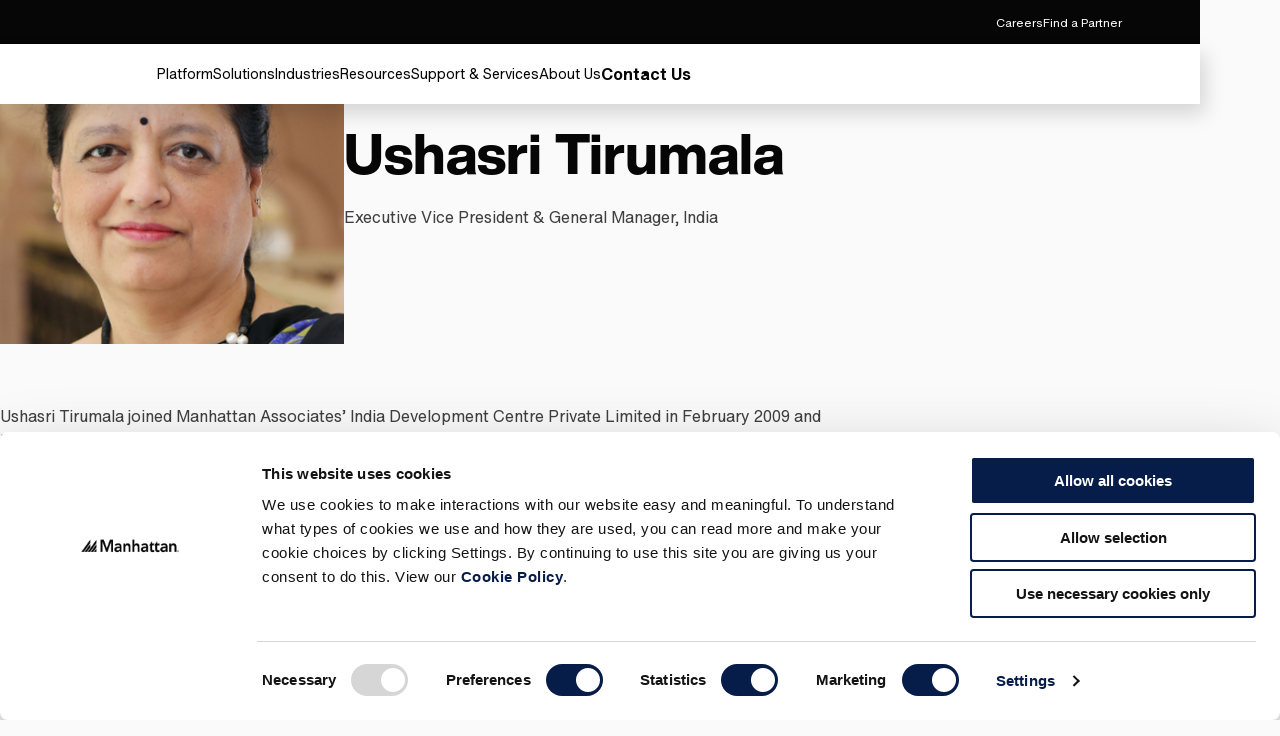

--- FILE ---
content_type: text/html; charset=utf-8
request_url: https://www.manh.com/en-sg/about-us/who-we-are/leadership-team/ushasri-tirumala
body_size: 20121
content:



<!DOCTYPE html>

<!--  -->

<html lang="en-sg" class="">
<head>
    <meta charset="UTF-8" />
    <meta http-equiv="X-UA-Compatible" content="IE=edge" />
    <meta name="viewport" content="width=device-width, initial-scale=1.0" />
    <script>
        (function (w, d, s, l, i) {
            w[l] = w[l] || []; w[l].push({
                'gtm.start':
                    new Date().getTime(), event: 'gtm.js'
            }); var f = d.getElementsByTagName(s)[0],
                j = d.createElement(s), dl = l != 'dataLayer' ? '&l=' + l : ''; j.async = true; j.src =
                    'https://www.googletagmanager.com/gtm.js?id=' + i + dl; f.parentNode.insertBefore(j, f);
        })(window, document, 'script', 'dataLayer', 'GTM-NB3HRPX');
    </script>
    <script src="https://cdn-app.pathfactory.com/libraries/overlay/overlay.js"></script>
    <link href="https://cdn-app.pathfactory.com/libraries/overlay/overlay.css" rel="stylesheet" type="text/css" />
    <link href="https://www.manh.com/en-sg/about-us/who-we-are/leadership-team/ushasri-tirumala" rel="canonical" />
        <title>Ushasri Tirumala | Manhattan</title>
<meta name="title" content="Ushasri Tirumala - Leadership Team | Manhattan" />
<meta name="description" content="Ushasri Tirumala joined Manhattan Associates’ India Development Centre Private Limited in February 2009 and has served as executive vice president and general manager since 2012." />
<meta name="taxWebFormProductTag" content="Nonproduct" />
<link href="https://www.manh.com/about-us/who-we-are/leadership-team/ushasri-tirumala" rel="alternate" hreflang="X-Default" />
<link href="https://www.manh.com/about-us/who-we-are/leadership-team/ushasri-tirumala" rel="alternate" hreflang="en-us" />
<link href="https://www.manh.com/pt-br/sobre-nos/quem-somos/equipe-de-lideranca/ushasri-tirumala" rel="alternate" hreflang="pt-br" />
<link href="https://www.manh.com/es-xl/quienes-somos/quienes-somos/equipo-directivo/ushasri-tirumala" rel="alternate" hreflang="es" />
<link href="https://www.manh.com/ja-jp/about-us/who-we-are/leadership-team/ushasri-tirumala" rel="alternate" hreflang="ja-jp" />
<link href="https://www.manh.com/it-it/chi-siamo/chi-siamo/team-di-leadership/ushasri-tirumala" rel="alternate" hreflang="it-it" />
<link href="https://www.manh.com/de-de/uber-uns/wer-wir-sind/leadership-team/ushasri-tirumala" rel="alternate" hreflang="de-de" />
<link href="https://www.manh.com/fr-fr/notre-societe/qui-sommes-nous/equipe-de-direction/ushasri-tirumala" rel="alternate" hreflang="fr-fr" />
<link href="https://www.manh.com/en-gb/about-us/who-we-are/leadership-team/ushasri-tirumala" rel="alternate" hreflang="en-gb" />
<link href="https://www.manh.com/en-sg/about-us/who-we-are/leadership-team/ushasri-tirumala" rel="alternate" hreflang="en-sg" />
<link href="https://www.manh.com/en-in/about-us/who-we-are/leadership-team/ushasri-tirumala" rel="alternate" hreflang="en-in" />
<link href="https://www.manh.com/en-au/about-us/who-we-are/leadership-team/ushasri-tirumala" rel="alternate" hreflang="en-au" />
<link href="https://www.manh.com/nl-nl/over-ons/wie-wij-zijn/leiderschapsteam/ushasri-tirumala" rel="alternate" hreflang="nl-nl" />
<link href="https://www.manh.com/zh-cn/about-us/who-we-are/leadership-team/ushasri-tirumala" rel="alternate" hreflang="zh-cn" />
<meta name="idio:cid" content="16409" />
<meta name="idio:cardimage" content="https://www.manh.com/siteassets/placeholder-images/1390x782.webp" />

    <meta name="og:title" property="og:title" content="Ushasri Tirumala - Leadership Team | Manhattan">
<meta name="twitter:title" content="Ushasri Tirumala - Leadership Team | Manhattan">
<meta name="og:url" property="og:url" content="https://www.manh.com/en-sg/about-us/who-we-are/leadership-team/ushasri-tirumala">
<meta name="og:image" property="og:image" content="https://www.manh.com/contentassets/b1199fc9fa9647bc8151d1001dd60dd1/og_events-1.jpg">
<meta name="twitter:image" content="https://www.manh.com/contentassets/b1199fc9fa9647bc8151d1001dd60dd1/og_events-1.jpg">
<meta name="og:description" property="og:description" content="Ushasri Tirumala joined Manhattan Associates’ India Development Centre Private Limited in February 2009 and has served as executive vice president and general manager since 2012.">
<meta name="og:locale" property="og:locale" content="en_SG">
<meta name="og:locale:alternate" property="og:locale:alternate" content="en">
<meta name="og:locale:alternate" property="og:locale:alternate" content="pt_BR">
<meta name="og:locale:alternate" property="og:locale:alternate" content="es">
<meta name="og:locale:alternate" property="og:locale:alternate" content="ja_JP">
<meta name="og:locale:alternate" property="og:locale:alternate" content="it_IT">
<meta name="og:locale:alternate" property="og:locale:alternate" content="de_DE">
<meta name="og:locale:alternate" property="og:locale:alternate" content="fr_FR">
<meta name="og:locale:alternate" property="og:locale:alternate" content="en_GB">
<meta name="og:locale:alternate" property="og:locale:alternate" content="en_IN">
<meta name="og:locale:alternate" property="og:locale:alternate" content="en_AU">
<meta name="og:locale:alternate" property="og:locale:alternate" content="nl_NL">
<meta name="og:locale:alternate" property="og:locale:alternate" content="zh_Hans_CN">
<meta name="article:content_type" property="article:content_type" content="Leadership Detail Page">
<meta name="article:published_time" property="article:published_time" content="06/21/2023 17:16:11 PM">
<meta name="article:modified_time" property="article:modified_time" content="21/6/2023 5:16:11 pm">

    <meta name="twitter:card" content="summary_large_image">
<meta name="twitter:description" content="Ushasri Tirumala joined Manhattan Associates’ India Development Centre Private Limited in February 2009 and has served as executive vice president and general manager since 2012.">
<meta name="twitter:site" content="@ManhAssocNews">


    <link href="/css/styles.css?v=81723" rel="stylesheet" type="text/css" />

    
<link rel="shortcut icon" href="/favicon.svg?r=81723" type="image/vnd.microsoft.icon">
<link rel="apple-touch-icon" href="/apple-touch-icon.png">

    
    

    <script>
_iaq = [ ['client', '2d0ec5bd0be548cbaf505a8b7cd75e16'], ['track', 'consume'] ]; !function(d,s){var ia=d.createElement(s);ia.async=1,s=d.getElementsByTagName(s)[0],ia.src='//s.usea01.idio.episerver.net/ia.js',s.parentNode.insertBefore(ia,s)}(document,'script');
</script>
<script>
!function(T,l,y){var S=T.location,k="script",D="instrumentationKey",C="ingestionendpoint",I="disableExceptionTracking",E="ai.device.",b="toLowerCase",w="crossOrigin",N="POST",e="appInsightsSDK",t=y.name||"appInsights";(y.name||T[e])&&(T[e]=t);var n=T[t]||function(d){var g=!1,f=!1,m={initialize:!0,queue:[],sv:"5",version:2,config:d};function v(e,t){var n={},a="Browser";return n[E+"id"]=a[b](),n[E+"type"]=a,n["ai.operation.name"]=S&&S.pathname||"_unknown_",n["ai.internal.sdkVersion"]="javascript:snippet_"+(m.sv||m.version),{time:function(){var e=new Date;function t(e){var t=""+e;return 1===t.length&&(t="0"+t),t}return e.getUTCFullYear()+"-"+t(1+e.getUTCMonth())+"-"+t(e.getUTCDate())+"T"+t(e.getUTCHours())+":"+t(e.getUTCMinutes())+":"+t(e.getUTCSeconds())+"."+((e.getUTCMilliseconds()/1e3).toFixed(3)+"").slice(2,5)+"Z"}(),iKey:e,name:"Microsoft.ApplicationInsights."+e.replace(/-/g,"")+"."+t,sampleRate:100,tags:n,data:{baseData:{ver:2}}}}var h=d.url||y.src;if(h){function a(e){var t,n,a,i,r,o,s,c,u,p,l;g=!0,m.queue=[],f||(f=!0,t=h,s=function(){var e={},t=d.connectionString;if(t)for(var n=t.split(";"),a=0;a<n.length;a++){var i=n[a].split("=");2===i.length&&(e[i[0][b]()]=i[1])}if(!e[C]){var r=e.endpointsuffix,o=r?e.location:null;e[C]="https://"+(o?o+".":"")+"dc."+(r||"services.visualstudio.com")}return e}(),c=s[D]||d[D]||"",u=s[C],p=u?u+"/v2/track":d.endpointUrl,(l=[]).push((n="SDK LOAD Failure: Failed to load Application Insights SDK script (See stack for details)",a=t,i=p,(o=(r=v(c,"Exception")).data).baseType="ExceptionData",o.baseData.exceptions=[{typeName:"SDKLoadFailed",message:n.replace(/\./g,"-"),hasFullStack:!1,stack:n+"\nSnippet failed to load ["+a+"] -- Telemetry is disabled\nHelp Link: https://go.microsoft.com/fwlink/?linkid=2128109\nHost: "+(S&&S.pathname||"_unknown_")+"\nEndpoint: "+i,parsedStack:[]}],r)),l.push(function(e,t,n,a){var i=v(c,"Message"),r=i.data;r.baseType="MessageData";var o=r.baseData;return o.message='AI (Internal): 99 message:"'+("SDK LOAD Failure: Failed to load Application Insights SDK script (See stack for details) ("+n+")").replace(/\"/g,"")+'"',o.properties={endpoint:a},i}(0,0,t,p)),function(e,t){if(JSON){var n=T.fetch;if(n&&!y.useXhr)n(t,{method:N,body:JSON.stringify(e),mode:"cors"});else if(XMLHttpRequest){var a=new XMLHttpRequest;a.open(N,t),a.setRequestHeader("Content-type","application/json"),a.send(JSON.stringify(e))}}}(l,p))}function i(e,t){f||setTimeout(function(){!t&&m.core||a()},500)}var e=function(){var n=l.createElement(k);n.src=h;var e=y[w];return!e&&""!==e||"undefined"==n[w]||(n[w]=e),n.onload=i,n.onerror=a,n.onreadystatechange=function(e,t){"loaded"!==n.readyState&&"complete"!==n.readyState||i(0,t)},n}();y.ld<0?l.getElementsByTagName("head")[0].appendChild(e):setTimeout(function(){l.getElementsByTagName(k)[0].parentNode.appendChild(e)},y.ld||0)}try{m.cookie=l.cookie}catch(p){}function t(e){for(;e.length;)!function(t){m[t]=function(){var e=arguments;g||m.queue.push(function(){m[t].apply(m,e)})}}(e.pop())}var n="track",r="TrackPage",o="TrackEvent";t([n+"Event",n+"PageView",n+"Exception",n+"Trace",n+"DependencyData",n+"Metric",n+"PageViewPerformance","start"+r,"stop"+r,"start"+o,"stop"+o,"addTelemetryInitializer","setAuthenticatedUserContext","clearAuthenticatedUserContext","flush"]),m.SeverityLevel={Verbose:0,Information:1,Warning:2,Error:3,Critical:4};var s=(d.extensionConfig||{}).ApplicationInsightsAnalytics||{};if(!0!==d[I]&&!0!==s[I]){var c="onerror";t(["_"+c]);var u=T[c];T[c]=function(e,t,n,a,i){var r=u&&u(e,t,n,a,i);return!0!==r&&m["_"+c]({message:e,url:t,lineNumber:n,columnNumber:a,error:i}),r},d.autoExceptionInstrumented=!0}return m}(y.cfg);function a(){y.onInit&&y.onInit(n)}(T[t]=n).queue&&0===n.queue.length?(n.queue.push(a),n.trackPageView({})):a()}(window,document,{src: "https://js.monitor.azure.com/scripts/b/ai.2.gbl.min.js", crossOrigin: "anonymous", cfg: { instrumentationKey:'78f1aaf5-96f8-40f3-b3b6-627d2aff6b2e', disableCookiesUsage: false }});
</script>

    <script id="Cookiebot" src="https://consent.cookiebot.com/uc.js" data-cbid="228c34f6-be7c-4929-ae3d-b4c33abc6271" data-georegions="{'region':'US-06','cbid':'fcc7af92-e36c-4547-897b-74626b3e260e'}" type="text/javascript" async></script>
    <script type="text/plain" data-cookieconsent="marketing">
        function CookiebotCallback_OnAccept() {
            if (Cookiebot.consent.preferences)
                dataLayer.push({ 'event': 'cookieconsent_preferences' });
            if (Cookiebot.consent.statistics)
                dataLayer.push({ 'event': 'cookieconsent_statistics' });
            if (Cookiebot.consent.marketing)
                dataLayer.push({ 'event': 'cookieconsent_marketing' });

            console.log('cookiebot accepted');

            adroll_adv_id = "D5TMBO3J4RG2JGCC5REGPK";
            adroll_pix_id = "2OOWXANO2ND25DCZGOSD2Y";
            adroll_version = "2.0";

            (function (w, d, e, o, a) {
                w.__adroll_loaded = true;
                w.adroll = w.adroll || [];
                w.adroll.f = ['setProperties', 'identify', 'track'];
                var roundtripUrl = "https://s.adroll.com/j/" + adroll_adv_id
                    + "/roundtrip.js";
                for (a = 0; a < w.adroll.f.length; a++) {
                    w.adroll[w.adroll.f[a]] = w.adroll[w.adroll.f[a]] || (function (n) {
                        return function () {
                            w.adroll.push([n, arguments])
                        }
                    })(w.adroll.f[a])
                }

                e = d.createElement('script');
                o = d.getElementsByTagName('script')[0];
                e.async = 1;
                e.src = roundtripUrl;
                o.parentNode.insertBefore(e, o);
            })(window, document);
            adroll.track("pageView");


            DemandBaseDataEnhancement();
        }
    </script>

    
    <script type="text/javascript" async src="
https://play.vidyard.com/embed/v4.js"></script>
<meta name="google-site-verification" content="tBMXMxypGdyP5BdQmgNKqBXsRCRz9LZG_b2firLetUE" />
<script type="text/javascript"  data-cookieconsent="ignore">
const pfDomains=['manh-resource.pathfactory.com','explore.manh.com']
    function stripWWW(e) {
        const m = e.replace(/^(?:https?:\/\/)?(?:www\.)?/i, "").split('/')[0];
        if (!m) { return e}
        else {
         return m
        }
    }
    function checkPFDomain(d) {
        var cleanDomainsList = []
        pfDomains.forEach(function(m){cleanDomainsList.push(stripWWW(m))})
        var overlayDomain = new URL(d).hostname
        overlayDomain = stripWWW(overlayDomain)
        var overlayMatch = cleanDomainsList.includes(overlayDomain)
        return overlayMatch
    }
    function openPFOverlay(e) {
            var n = document.getElementById("pfContentTrackOverlay");
            n.setAttribute("data-lookbook-overlay-href", e), n.click();
    }
    const pfOverlayParam = new URLSearchParams(window.location.search);
    const pfOverlayUrl = decodeURIComponent(pfOverlayParam.get('pfoverlay'))
    if (pfOverlayUrl !=null && checkPFDomain(pfOverlayUrl)){
        window.addEventListener('load', (event) => { openPFOverlay(pfOverlayUrl);
        document.getElementById("lookbook-overlay-close").addEventListener("click", updateURL);
    });
    }
    function updateURL(){
        pfOverlayParam.delete('pfoverlay');
        var updatedUrl = pfOverlayParam.toString() === '' ? `${window.location.origin}${window.location.pathname}` : `${window.location.origin}${window.location.pathname}?${pfOverlayParam.toString()}`;
        window.history.pushState({}, '', updatedUrl);
    }
</script>

    <script type="application/ld+json">
{"@context":"https://schema.org","@type":"WebSite","name":"Manhattan","potentialAction":{"@type":"SearchAction","target":"https://www.manh.com/en-sg/search?q={search_term_string}","query-input":"required name=search_term_string"},"url":"https://www.manh.com"}
</script>


    <script src="//info.manh.com/js/forms2/js/forms2.min.js"></script>
</head>
<body>
    <!-- Google Tag Manager (noscript) -->
        <noscript>
            <iframe src="https://www.googletagmanager.com/ns.html?id=GTM-NB3HRPX"
                      height="0" width="0" style="display:none;visibility:hidden"></iframe></noscript>
    <!-- End Google Tag Manager (noscript) -->





<div class="loading-box" style="display: none">
    <div class="loader"></div>
</div>






    <header class="header" data-module="header">
        <a href="#" id="pfContentTrackOverlay" data-lookbook-overlay-href="" data-lookbook-overlay-width="80%" data-lookbook-overlay-height="80%" style="display:none"></a>
        <!-- Search widget element is not visible by default -->
        <gen-search-widget id="searchWidg" configid="acbc36d6-5b83-4156-b4c9-ddcff7396ec2"
                           triggerid="searchWidgetTrigger">
        </gen-search-widget>
        






<div class="utility-navigation">
    <div class="utility-navigation__background">  </div>
    <div class="utility-navigation__section">
        


    <a href="/en-sg/about-us/careers"
       class="link link--secondary"
       data-module="ctaModule"
       id="51"
        >
        <span>Careers</span>
    </a>


    <a href="/about-us/partners"
       target="_blank"
       class="link link--secondary"
       data-module="ctaModule"
       id="52"
                    rel="noreferrer noopener"
>
        <span>Find a Partner</span>
    </a>

    </div>
        <div class="utility-navigation__section">

    <div class="language-selector dark-background-module">
        <div class="language-selector__top">
            <h3 class="language-selector__title">
                Change Location
            </h3>
            <button class="language-selector__close-button language-selector__icon-button">
                <svg role="presentation">
                    <use xlink:href="#close" />
                </svg>
                <svg role="presentation">
                    <use xlink:href="#close" />
                </svg>
            </button>
        </div>

        <div class="language-selector__accordion">
            <div class="language-selector__accordion-items">
                <button class="link language-selector__back-button language-selector__back-to-main">
                    <div class="language-selector__back-button-icon">
                        <svg role="presentation">
                            <use xlink:href="#arrow-left" />
                        </svg>
                    </div>
                    <span>Back to Main Menu</span>
                </button>
                    <div class="language-selector__accordion-item">
                        <button class="language-selector__accordion-item-trigger" aria-expanded="false">
                            <h4 class="language-selector__accordion-item-title">
                                Americas (3)
                            </h4>
                            <div class="language-selector__accordion-item-desktop-icon">
                                <span></span>
                                <span></span>
                            </div>
                            <div class="language-selector__accordion-item-mobile-icon">
                                <svg role="presentation">
                                    <use xlink:href="#chevron-right" />
                                </svg>
                            </div>
                        </button>
                        <div class="language-selector__accordion-item-panel">
                            <button class="link language-selector__back-button">
                                <div class="language-selector__back-button-icon">
                                    <svg role="presentation">
                                        <use xlink:href="#arrow-left" />
                                    </svg>
                                </div>
                                <span>Back to Location & Language</span>
                            </button>
                            <ul class="language-selector__accordion-item-countries">

                                    <li class="language-selector__accordion-item-country">
                                        <a class="link language-selector__accordion-item-country-link" href="/">
                                            <span>
                                                United States
                                            </span>
                                        </a>
                                    </li>
                                    <li class="language-selector__accordion-item-country">
                                        <a class="link language-selector__accordion-item-country-link" href="/es-xl">
                                            <span>
                                                Latin America
                                            </span>
                                        </a>
                                    </li>
                                    <li class="language-selector__accordion-item-country">
                                        <a class="link language-selector__accordion-item-country-link" href="/pt-br">
                                            <span>
                                                Brazil
                                            </span>
                                        </a>
                                    </li>
                            </ul>
                        </div>
                    </div>
                    <div class="language-selector__accordion-item">
                        <button class="language-selector__accordion-item-trigger" aria-expanded="false">
                            <h4 class="language-selector__accordion-item-title">
                                Europe (6)
                            </h4>
                            <div class="language-selector__accordion-item-desktop-icon">
                                <span></span>
                                <span></span>
                            </div>
                            <div class="language-selector__accordion-item-mobile-icon">
                                <svg role="presentation">
                                    <use xlink:href="#chevron-right" />
                                </svg>
                            </div>
                        </button>
                        <div class="language-selector__accordion-item-panel">
                            <button class="link language-selector__back-button">
                                <div class="language-selector__back-button-icon">
                                    <svg role="presentation">
                                        <use xlink:href="#arrow-left" />
                                    </svg>
                                </div>
                                <span>Back to Location & Language</span>
                            </button>
                            <ul class="language-selector__accordion-item-countries">

                                    <li class="language-selector__accordion-item-country">
                                        <a class="link language-selector__accordion-item-country-link" href="/en-gb">
                                            <span>
                                                United Kingdom
                                            </span>
                                        </a>
                                    </li>
                                    <li class="language-selector__accordion-item-country">
                                        <a class="link language-selector__accordion-item-country-link" href="/fr-fr">
                                            <span>
                                                France
                                            </span>
                                        </a>
                                    </li>
                                    <li class="language-selector__accordion-item-country">
                                        <a class="link language-selector__accordion-item-country-link" href="/de-de">
                                            <span>
                                                Germany
                                            </span>
                                        </a>
                                    </li>
                                    <li class="language-selector__accordion-item-country">
                                        <a class="link language-selector__accordion-item-country-link" href="/es-xl">
                                            <span>
                                                Spain
                                            </span>
                                        </a>
                                    </li>
                                    <li class="language-selector__accordion-item-country">
                                        <a class="link language-selector__accordion-item-country-link" href="/it-it">
                                            <span>
                                                Italy
                                            </span>
                                        </a>
                                    </li>
                                    <li class="language-selector__accordion-item-country">
                                        <a class="link language-selector__accordion-item-country-link" href="/nl-nl">
                                            <span>
                                                Netherlands
                                            </span>
                                        </a>
                                    </li>
                            </ul>
                        </div>
                    </div>
                    <div class="language-selector__accordion-item">
                        <button class="language-selector__accordion-item-trigger" aria-expanded="false">
                            <h4 class="language-selector__accordion-item-title">
                                Asia (4)
                            </h4>
                            <div class="language-selector__accordion-item-desktop-icon">
                                <span></span>
                                <span></span>
                            </div>
                            <div class="language-selector__accordion-item-mobile-icon">
                                <svg role="presentation">
                                    <use xlink:href="#chevron-right" />
                                </svg>
                            </div>
                        </button>
                        <div class="language-selector__accordion-item-panel">
                            <button class="link language-selector__back-button">
                                <div class="language-selector__back-button-icon">
                                    <svg role="presentation">
                                        <use xlink:href="#arrow-left" />
                                    </svg>
                                </div>
                                <span>Back to Location & Language</span>
                            </button>
                            <ul class="language-selector__accordion-item-countries">

                                    <li class="language-selector__accordion-item-country">
                                        <a class="link language-selector__accordion-item-country-link" href="/en-au">
                                            <span>
                                                Australia
                                            </span>
                                        </a>
                                    </li>
                                    <li class="language-selector__accordion-item-country">
                                        <a class="link language-selector__accordion-item-country-link" href="/en-in">
                                            <span>
                                                India
                                            </span>
                                        </a>
                                    </li>
                                    <li class="language-selector__accordion-item-country">
                                        <a class="link language-selector__accordion-item-country-link" href="/zh-cn">
                                            <span>
                                                China
                                            </span>
                                        </a>
                                    </li>
                                    <li class="language-selector__accordion-item-country">
                                        <a class="link language-selector__accordion-item-country-link" href="/ja-jp">
                                            <span>
                                                Japan
                                            </span>
                                        </a>
                                    </li>
                            </ul>
                        </div>
                    </div>
            </div>
        </div>
    </div>
    <button aria-label="Language & Region" class="link link--secondary utility-navigation__icon-button utility-navigation__language-and-region-button">
        <div class="utility-navigation__icon">
            <svg class="secondary" role="presentation">
                <use xlink:href="#language-selector" />
            </svg>
            <svg class="secondary" role="presentation">
                <use xlink:href="#language-selector" />
            </svg>
        </div>
        <span>Change Location</span>
    </button>
                <a href="https://manh-login.my.site.com/manhcommunity/s/login/?ec=302&amp;startURL=/manhcommunity/s/" target="_blank"
                   rel="noopener noreferrer" class="link link--secondary utility-navigation__icon-button utility-navigation__login-button"
                   aria-label="Login" >
                    <div class="utility-navigation__icon">
                        <svg class="secondary" role="presentation">
                            <use xlink:href="#login" />
                        </svg>
                        <svg class="secondary" role="presentation">
                            <use xlink:href="#login" />
                        </svg>
                    </div>
                    <span>Login</span>
                </a>
                <button id="searchWidgetTrigger" aria-label="" class="link link--secondary utility-navigation__icon-button utility-navigation__search-button">
                    <div class="utility-navigation__icon">
                        <svg class="secondary" role="presentation">
                            <use xlink:href="#search" />
                        </svg>
                        <svg class="secondary" role="presentation">
                            <use xlink:href="#search" />
                        </svg>
                    </div>
                </button>
        </div>
</div>
<div class="global-navigation">
    <div class="global-navigation__background">
    </div>
    <div class="global-navigation__container">
        <a href="/en-sg" class="global-navigation__logo">
                <svg viewBox="0 0 337 43" xmlns="http://www.w3.org/2000/svg" class="global-navigation__logo">
        <path d="M8.43243 42H0L30 2V12.8502L8.43243 42Z"
        />
        <path d="M11 42H19.2821L30 27.3333V16L11 42Z" />
        <path d="M30.4324 42H22L52 2V12.8502L30.4324 42Z"
        />
        <path d="M33 42H41.2821L52 27.3333V16L33 42Z" />
        <path d="M44 42H52V31L44 42Z"/>
        <path d="M78.0086 0H66.7714V41.04H73.7743V7.00286H73.9372L86.4771 41.04H91.5257L104.066 7.00286V41.04H111.069V0H99.9943L88.92 28.8257L78.0086 0Z" ></path>
        <path d="M129.471 12.54C125.074 12.54 120.677 13.8429 117.583 17.1L121.166 20.6829C122.957 18.8914 125.726 17.7514 128.657 17.7514C132.403 17.7514 135.009 19.5429 135.009 22.9629V23.7772H133.38C126.377 23.7772 115.791 24.4286 115.791 33.5486C115.791 39.0857 120.84 41.8543 125.889 41.8543C129.634 41.8543 132.891 40.5514 134.846 37.2943H135.009V41.04H141.523V25.08C141.523 21.1714 141.523 12.54 129.471 12.54ZM134.846 30.1286C134.846 34.0372 132.566 36.48 127.843 36.48C125.563 36.48 122.957 35.34 122.957 32.8972C122.957 28.8257 129.634 28.6629 133.38 28.6629H134.846V30.1286Z"></path>
        <path d="M154.551 13.1914H147.874V41.04H154.877V25.8943C154.877 22.1486 156.669 18.8914 161.229 18.8914C166.114 18.8914 166.277 23.94 166.277 27.0343V41.2029H173.28V23.4514C173.28 17.7514 170.674 12.54 163.183 12.54C158.46 12.54 155.854 14.9829 154.714 17.7514H154.551V13.1914Z"></path>
        <path d="M186.96 17.1C188.263 14.82 191.031 12.54 195.266 12.54C202.757 12.54 205.363 17.7514 205.363 23.4514V41.04H198.523V26.8714C198.523 23.7771 198.197 18.7286 193.474 18.7286C188.914 18.7286 187.123 22.1486 187.123 25.8943V41.04H180.12V0H187.123L186.96 17.1Z"></path>
       
        <path d="M223.929 12.54C219.531 12.54 215.134 13.8429 212.04 17.1L215.623 20.6829C217.414 18.8914 220.183 17.7514 223.114 17.7514C226.86 17.7514 229.466 19.5429 229.466 22.9629V23.7772H227.837C220.834 23.7772 210.249 24.4286 210.249 33.5486C210.249 39.0857 215.297 41.8543 220.346 41.8543C224.091 41.8543 227.349 40.5514 229.303 37.2943H229.466V41.04H235.654V25.08C235.98 21.1714 235.98 12.54 223.929 12.54ZM229.303 30.1286C229.303 34.0372 227.023 36.48 222.3 36.48C220.02 36.48 217.414 35.34 217.414 32.8972C217.414 28.8257 224.091 28.6629 227.837 28.6629H229.303V30.1286Z"></path>
        <path d="M240.051 19.2172L249.986 5.21145V13.3543H258.617L254.383 19.2172H249.823V31.4314C249.823 34.2 250.637 35.9914 253.731 35.9914C255.034 35.9914 256.663 35.8286 257.477 35.1772V41.04C256.011 41.6915 253.569 42.0172 251.94 42.0172C244.611 42.0172 242.82 38.76 242.82 32.0829V19.38L240.051 19.2172Z"></path>
        <path d="M268.389 5.21145L258.454 19.2172H261.549V31.92C261.549 38.4343 263.34 41.8543 270.669 41.8543C272.297 41.8543 274.74 41.6914 276.206 40.8772V35.0143C275.391 35.6657 273.6 35.8286 272.46 35.8286C269.366 35.8286 268.551 34.0372 268.551 31.2686V19.0543H276.206V13.1914H268.551V5.21145H268.389Z"></path>
        <path d="M292.98 12.54C288.583 12.54 284.186 13.8429 281.091 17.1L284.674 20.6829C286.629 18.8914 289.234 17.7514 292.166 17.7514C295.911 17.7514 298.517 19.5429 298.517 22.9629V23.7772H296.726C289.723 23.7772 279.137 24.4286 279.137 33.5486C279.137 39.0857 284.186 41.8543 289.234 41.8543C292.98 41.8543 296.237 40.5514 298.191 37.2943H298.354V41.04H304.543V25.08C305.031 21.1714 305.031 12.54 292.98 12.54ZM298.354 30.1286C298.354 34.0372 296.074 36.48 291.351 36.48C289.071 36.48 286.466 35.34 286.466 32.8972C286.466 28.8257 293.143 28.6629 296.889 28.6629H298.354V30.1286Z"></path>
        <path id="path9" d="M317.734 13.1914H311.057V41.04H318.06V25.8943C318.06 22.1486 319.851 18.8914 324.411 18.8914C329.297 18.8914 329.46 23.94 329.46 27.0343V41.2029H336.463V23.4514C336.463 17.7514 333.694 12.54 326.366 12.54C321.643 12.54 319.037 14.9829 317.897 17.7514H317.734V13.1914Z"></path>
        </svg>                
        </a>
        <div id="id--global-navigation-wrapper" class="global-navigation__items-wrapper">


<div class="header-search">
    <button class="header-search__close-btn">
        <svg role="presentation">
            <use xlink:href="#close" />
        </svg>
        <svg role="presentation">
            <use xlink:href="#close" />
        </svg>
    </button>
    <div class="header-search__top-section">
        <h3 class="header-search__title">
            Search
        </h3>
        <form class="header-search__form" aria-label="" action="/en-sg/search">
            <button class="header-search__back-button-mobile" type="button">
                <svg role="presentation">
                    <use xlink:href="#chevron-left" />
                </svg>
            </button>
            <input type="text" class="header-search__input" name="query" placeholder="What are you looking for?" value="">
            <div class="header-search__notification">
                <svg role="presentation">
                    <use xlink:href="#warning" />
                </svg>
                Please type a query
            </div>
            <input type="submit" hidden>
            <div class="header-search__actions">
                <button type="submit" class="header-search__search-btn" aria-label="Search">
                    <svg role="presentation">
                        <use xlink:href="#search" />
                    </svg>
                    <svg role="presentation">
                        <use xlink:href="#search" />
                    </svg>
                </button>
            </div>
        </form>
    </div>
    <div class="header-search__featured-section">
        <div class="header-search__featured-topics">
            <h3 class="header-search__featured-topics-title">
                Featured Topics
            </h3>
            <div class="header-search__featured-topics-items">
                

            </div>
        </div>
        <div class="dark-background-module header-search__featured-menu-item">
            

<a href="/en-sg/our-insights/resource-types/research-reports/gartner-magic-quadrant-warehouse-management-systems" 
   target="_blank" class="featured-menu-item" rel="noreferrer noopener">
    <div class="picture">
        




        <img src="https://images2.cmp.optimizely.com/assets/WMS-MQ-featured-menu-item.jpg/Zz01YThmMTY3NDIxMjMxMWYwOTYzM2JhZmVkNDA5NDhkOQ=="
                  loading="lazy"                 />


    </div>
    <h3 class="featured-menu-item__title">
        Gartner Magic Quadrant for WMS
    </h3>
    <div class="featured-menu-item__description rtf" >
        <p>
            See why Manhattan, the first major solution provider to offer a cloud native, 100% microservices WMS, is once again positioned as a Leader.
        </p>
    </div>
</a>
        </div>
    </div>
</div>

            <ul class="global-navigation__items" role="menubar">



    <li class="global-navigation__item" role="menuitem">
        <button class="link link--primary global-navigation__menu-trigger" aria-haspopup="true" aria-controls="global-navigation__menu-0" aria-expanded="false" aria-current='page'>
            <span>Platform</span>
        </button>
        <div class="global-navigation__menu" id="global-navigation__menu-0">
            <div class="global-navigation__menu-inner">
                <div class="global-navigation__menu-left">
                    <button class="link global-navigation__back-button" aria-haspopup="true" aria-controls="global-navigation__level-3-0-" aria-expanded="false">
                        <div class="global-navigation__menu-level-3-trigger-icon">
                            <svg role="presentation">
                                <use xlink:href="#arrow-left" />
                            </svg>
                        </div>
                        <span>Back to Main Menu</span>
                    </button>



<a href="/en-sg/our-solutions/manhattan-active-platform" class="link link-- link--right global-navigation__menu-level-2-item" >
    <span>Overview</span>
    <div class="link__icon-container">
        <svg role="presentation">
            <use xlink:href="#arrow-up-right" />
        </svg>
        <svg role="presentation">
            <use xlink:href="#arrow-up-right" />
        </svg>
    </div>
</a>



<a href="/en-sg/our-solutions/manhattan-active-platform/behavior-intelligence" class="link link-- link--right global-navigation__menu-level-2-item" >
    <span>Behavioral Intelligence</span>
    <div class="link__icon-container">
        <svg role="presentation">
            <use xlink:href="#arrow-up-right" />
        </svg>
        <svg role="presentation">
            <use xlink:href="#arrow-up-right" />
        </svg>
    </div>
</a>



<a href="/en-sg/our-solutions/manhattan-active-platform/computational-intelligence" class="link link-- link--right global-navigation__menu-level-2-item" >
    <span>Computational Intelligence</span>
    <div class="link__icon-container">
        <svg role="presentation">
            <use xlink:href="#arrow-up-right" />
        </svg>
        <svg role="presentation">
            <use xlink:href="#arrow-up-right" />
        </svg>
    </div>
</a>



<a href="/en-sg/our-solutions/manhattan-active-platform/data-management" class="link link-- link--right global-navigation__menu-level-2-item" >
    <span>Data Management</span>
    <div class="link__icon-container">
        <svg role="presentation">
            <use xlink:href="#arrow-up-right" />
        </svg>
        <svg role="presentation">
            <use xlink:href="#arrow-up-right" />
        </svg>
    </div>
</a>



<a href="/en-sg/our-solutions/manhattan-active-platform/developer-tools-and-apis" class="link link-- link--right global-navigation__menu-level-2-item" >
    <span>Developer Tools &amp; API</span>
    <div class="link__icon-container">
        <svg role="presentation">
            <use xlink:href="#arrow-up-right" />
        </svg>
        <svg role="presentation">
            <use xlink:href="#arrow-up-right" />
        </svg>
    </div>
</a>

                </div>
                <div class="global-navigation__menu-right">



<div id="global-navigation__level-3-0-0" class="global-navigation__level-3-wrapper">
</div>



<div id="global-navigation__level-3-0-1" class="global-navigation__level-3-wrapper">
</div>



<div id="global-navigation__level-3-0-2" class="global-navigation__level-3-wrapper">
</div>



<div id="global-navigation__level-3-0-3" class="global-navigation__level-3-wrapper">
</div>



<div id="global-navigation__level-3-0-4" class="global-navigation__level-3-wrapper">
</div>
                </div>
            </div>
        </div>
    </li>



    <li class="global-navigation__item" role="menuitem">
        <button class="link link--primary global-navigation__menu-trigger" aria-haspopup="true" aria-controls="global-navigation__menu-1" aria-expanded="false" aria-current='page'>
            <span>Solutions</span>
        </button>
        <div class="global-navigation__menu" id="global-navigation__menu-1">
            <div class="global-navigation__menu-inner">
                <div class="global-navigation__menu-left">
                    <button class="link global-navigation__back-button" aria-haspopup="true" aria-controls="global-navigation__level-3-1-" aria-expanded="false">
                        <div class="global-navigation__menu-level-3-trigger-icon">
                            <svg role="presentation">
                                <use xlink:href="#arrow-left" />
                            </svg>
                        </div>
                        <span>Back to Main Menu</span>
                    </button>



<button class="link link-- global-navigation__menu-level-2-item global-navigation__menu-level-3-trigger" aria-haspopup="true" aria-controls="global-navigation__level-3-1-0" aria-expanded="false">
    <span>Omnichannel Commerce</span>
    <div class="global-navigation__menu-level-3-trigger-icon">
        <svg role="presentation">
            <use xlink:href="#chevron-right" />
        </svg>
    </div>
</button>



<button class="link link-- global-navigation__menu-level-2-item global-navigation__menu-level-3-trigger" aria-haspopup="true" aria-controls="global-navigation__level-3-1-1" aria-expanded="false">
    <span>Supply Chain Execution</span>
    <div class="global-navigation__menu-level-3-trigger-icon">
        <svg role="presentation">
            <use xlink:href="#chevron-right" />
        </svg>
    </div>
</button>



<button class="link link-- global-navigation__menu-level-2-item global-navigation__menu-level-3-trigger" aria-haspopup="true" aria-controls="global-navigation__level-3-1-2" aria-expanded="false">
    <span>Supply Chain Planning</span>
    <div class="global-navigation__menu-level-3-trigger-icon">
        <svg role="presentation">
            <use xlink:href="#chevron-right" />
        </svg>
    </div>
</button>



<a href="/en-sg/product" class="link link-- link--right global-navigation__menu-level-2-item" >
    <span>View All Solutions</span>
    <div class="link__icon-container">
        <svg role="presentation">
            <use xlink:href="#arrow-up-right" />
        </svg>
        <svg role="presentation">
            <use xlink:href="#arrow-up-right" />
        </svg>
    </div>
</a>



<a href="/en-sg/our-insights/resource-types/research-reports/gartner-magic-quadrant-warehouse-management-systems" class="featured-menu-item" >
    <div class="picture">
        




        <img src="https://images2.cmp.optimizely.com/assets/WMS-MQ-featured-menu-item.jpg/Zz01YThmMTY3NDIxMjMxMWYwOTYzM2JhZmVkNDA5NDhkOQ=="
                  loading="lazy"                 />


    </div>
    <h3 class="featured-menu-item__title">
        A Leader in Gartner&#xAE; Magic Quadrant&#x2122; for WMS
    </h3>
    <div class="featured-menu-item__description rtf" >
        <p>
            See why Manhattan, the first major solution provider to offer a cloud native, 100% microservices WMS, is once again positioned as a Leader.
        </p>
    </div>
</a>                </div>
                <div class="global-navigation__menu-right">


<a href="/en-sg/our-insights/resource-types/research-reports/gartner-magic-quadrant-warehouse-management-systems" class="featured-menu-item" >
    <div class="picture">
        




        <img src="https://images2.cmp.optimizely.com/assets/WMS-MQ-featured-menu-item.jpg/Zz01YThmMTY3NDIxMjMxMWYwOTYzM2JhZmVkNDA5NDhkOQ=="
                  loading="lazy"                 />


    </div>
    <h3 class="featured-menu-item__title">
        A Leader in Gartner&#xAE; Magic Quadrant&#x2122; for WMS
    </h3>
    <div class="featured-menu-item__description rtf" >
        <p>
            See why Manhattan, the first major solution provider to offer a cloud native, 100% microservices WMS, is once again positioned as a Leader.
        </p>
    </div>
</a>


<div id="global-navigation__level-3-1-0" class="global-navigation__level-3-wrapper">
    <button class="link link--secondary global-navigation__back-button">
        <div class="global-navigation__menu-level-3-trigger-icon">
            <svg role="presentation">
                <use xlink:href="#arrow-left" />
            </svg>
        </div>
            <span>Back to Solutions</span>
    </button>





    <a href="/en-sg/our-solutions/omnichannel-software-solutions" class="link link--primary global-navigation__menu-level-3-item" >
        <span>Overview</span>
        <div class="link__icon-container">
            <svg class="primary" role="presentation">
                <use xlink:href="#arrow-up-right" />
            </svg>
            <svg class="primary" role="presentation">
                <use xlink:href="#arrow-up-right" />
            </svg>
        </div>
    </a>




    <a href="/en-sg/our-solutions/omnichannel-software-solutions/order-management-system" class="link link--primary global-navigation__menu-level-3-item" >
        <span>Order Management</span>
        <div class="link__icon-container">
            <svg class="primary" role="presentation">
                <use xlink:href="#arrow-up-right" />
            </svg>
            <svg class="primary" role="presentation">
                <use xlink:href="#arrow-up-right" />
            </svg>
        </div>
    </a>




    <a href="/en-sg/our-solutions/omnichannel-software-solutions/point-of-sale-software" class="link link--primary global-navigation__menu-level-3-item" >
        <span>Point of Sale</span>
        <div class="link__icon-container">
            <svg class="primary" role="presentation">
                <use xlink:href="#arrow-up-right" />
            </svg>
            <svg class="primary" role="presentation">
                <use xlink:href="#arrow-up-right" />
            </svg>
        </div>
    </a>




    <a href="/en-sg/our-solutions/omnichannel-software-solutions/customer-engagement-platform" class="link link--primary global-navigation__menu-level-3-item" >
        <span>Customer Service &amp; Engagement</span>
        <div class="link__icon-container">
            <svg class="primary" role="presentation">
                <use xlink:href="#arrow-up-right" />
            </svg>
            <svg class="primary" role="presentation">
                <use xlink:href="#arrow-up-right" />
            </svg>
        </div>
    </a>




    <a href="/en-sg/our-solutions/omnichannel-software-solutions/reimagine-customer-service-with-genai" class="link link--primary global-navigation__menu-level-3-item" >
        <span>Agentic AI Chatbot for Customer Service</span>
        <div class="link__icon-container">
            <svg class="primary" role="presentation">
                <use xlink:href="#arrow-up-right" />
            </svg>
            <svg class="primary" role="presentation">
                <use xlink:href="#arrow-up-right" />
            </svg>
        </div>
    </a>




    <a href="/en-sg/our-solutions/omnichannel-software-solutions/store-inventory-fulfillment" class="link link--primary global-navigation__menu-level-3-item" >
        <span>Store Inventory &amp; Fullfilment</span>
        <div class="link__icon-container">
            <svg class="primary" role="presentation">
                <use xlink:href="#arrow-up-right" />
            </svg>
            <svg class="primary" role="presentation">
                <use xlink:href="#arrow-up-right" />
            </svg>
        </div>
    </a>
</div>



<div id="global-navigation__level-3-1-1" class="global-navigation__level-3-wrapper">
    <button class="link link--secondary global-navigation__back-button">
        <div class="global-navigation__menu-level-3-trigger-icon">
            <svg role="presentation">
                <use xlink:href="#arrow-left" />
            </svg>
        </div>
            <span>Back to Solutions</span>
    </button>





    <a href="/en-sg/our-solutions/supply-chain-management-software" class="link link--primary global-navigation__menu-level-3-item" >
        <span>Overview</span>
        <div class="link__icon-container">
            <svg class="primary" role="presentation">
                <use xlink:href="#arrow-up-right" />
            </svg>
            <svg class="primary" role="presentation">
                <use xlink:href="#arrow-up-right" />
            </svg>
        </div>
    </a>




    <a href="/en-sg/our-solutions/supply-chain-management-software/transportation-management-system" class="link link--primary global-navigation__menu-level-3-item" >
        <span>Transportation Management</span>
        <div class="link__icon-container">
            <svg class="primary" role="presentation">
                <use xlink:href="#arrow-up-right" />
            </svg>
            <svg class="primary" role="presentation">
                <use xlink:href="#arrow-up-right" />
            </svg>
        </div>
    </a>




    <a href="/en-sg/our-solutions/supply-chain-management-software/warehouse-management-system" class="link link--primary global-navigation__menu-level-3-item" >
        <span>Warehouse Management</span>
        <div class="link__icon-container">
            <svg class="primary" role="presentation">
                <use xlink:href="#arrow-up-right" />
            </svg>
            <svg class="primary" role="presentation">
                <use xlink:href="#arrow-up-right" />
            </svg>
        </div>
    </a>




    <a href="/en-sg/our-solutions/supply-chain-management-software/labour-management-system" class="link link--primary global-navigation__menu-level-3-item" >
        <span>Labor Management</span>
        <div class="link__icon-container">
            <svg class="primary" role="presentation">
                <use xlink:href="#arrow-up-right" />
            </svg>
            <svg class="primary" role="presentation">
                <use xlink:href="#arrow-up-right" />
            </svg>
        </div>
    </a>




    <a href="/en-sg/our-solutions/supply-chain-management-software/manhattan-scale" class="link link--primary global-navigation__menu-level-3-item" >
        <span>Manhattan SCALE</span>
        <div class="link__icon-container">
            <svg class="primary" role="presentation">
                <use xlink:href="#arrow-up-right" />
            </svg>
            <svg class="primary" role="presentation">
                <use xlink:href="#arrow-up-right" />
            </svg>
        </div>
    </a>
</div>



<div id="global-navigation__level-3-1-2" class="global-navigation__level-3-wrapper">
    <button class="link link--secondary global-navigation__back-button">
        <div class="global-navigation__menu-level-3-trigger-icon">
            <svg role="presentation">
                <use xlink:href="#arrow-left" />
            </svg>
        </div>
            <span>Back to Solutions</span>
    </button>





    <a href="/en-sg/our-solutions/supply-chain-planning-software" class="link link--primary global-navigation__menu-level-3-item" >
        <span>Overview</span>
        <div class="link__icon-container">
            <svg class="primary" role="presentation">
                <use xlink:href="#arrow-up-right" />
            </svg>
            <svg class="primary" role="presentation">
                <use xlink:href="#arrow-up-right" />
            </svg>
        </div>
    </a>




    <a href="/en-sg/our-solutions/supply-chain-planning-software/inventory-allocation" class="link link--primary global-navigation__menu-level-3-item" >
        <span>Allocation</span>
        <div class="link__icon-container">
            <svg class="primary" role="presentation">
                <use xlink:href="#arrow-up-right" />
            </svg>
            <svg class="primary" role="presentation">
                <use xlink:href="#arrow-up-right" />
            </svg>
        </div>
    </a>




    <a href="/en-sg/our-solutions/supply-chain-planning-software/demand-forecasting-software" class="link link--primary global-navigation__menu-level-3-item" >
        <span>Demand Forecasting</span>
        <div class="link__icon-container">
            <svg class="primary" role="presentation">
                <use xlink:href="#arrow-up-right" />
            </svg>
            <svg class="primary" role="presentation">
                <use xlink:href="#arrow-up-right" />
            </svg>
        </div>
    </a>




    <a href="/en-sg/our-solutions/supply-chain-planning-software/inventory-replenishment-system" class="link link--primary global-navigation__menu-level-3-item" >
        <span>Replenishment</span>
        <div class="link__icon-container">
            <svg class="primary" role="presentation">
                <use xlink:href="#arrow-up-right" />
            </svg>
            <svg class="primary" role="presentation">
                <use xlink:href="#arrow-up-right" />
            </svg>
        </div>
    </a>
</div>



<div id="global-navigation__level-3-1-3" class="global-navigation__level-3-wrapper">
</div>
                </div>
            </div>
        </div>
    </li>



    <li class="global-navigation__item" role="menuitem">
        <button class="link link--primary global-navigation__menu-trigger" aria-haspopup="true" aria-controls="global-navigation__menu-2" aria-expanded="false" aria-current='page'>
            <span>Industries</span>
        </button>
        <div class="global-navigation__menu" id="global-navigation__menu-2">
            <div class="global-navigation__menu-inner">
                <div class="global-navigation__menu-left">
                    <button class="link global-navigation__back-button" aria-haspopup="true" aria-controls="global-navigation__level-3-2-" aria-expanded="false">
                        <div class="global-navigation__menu-level-3-trigger-icon">
                            <svg role="presentation">
                                <use xlink:href="#arrow-left" />
                            </svg>
                        </div>
                        <span>Back to Main Menu</span>
                    </button>



<a href="/en-sg/industries/consumer-goods" class="link link-- link--right global-navigation__menu-level-2-item" >
    <span>Consumer Goods</span>
    <div class="link__icon-container">
        <svg role="presentation">
            <use xlink:href="#arrow-up-right" />
        </svg>
        <svg role="presentation">
            <use xlink:href="#arrow-up-right" />
        </svg>
    </div>
</a>



<a href="/en-sg/industries/food-and-beverage" class="link link-- link--right global-navigation__menu-level-2-item" >
    <span>Food &amp; Beverage</span>
    <div class="link__icon-container">
        <svg role="presentation">
            <use xlink:href="#arrow-up-right" />
        </svg>
        <svg role="presentation">
            <use xlink:href="#arrow-up-right" />
        </svg>
    </div>
</a>



<a href="/en-sg/industries/grocery" class="link link-- link--right global-navigation__menu-level-2-item" >
    <span>Grocery</span>
    <div class="link__icon-container">
        <svg role="presentation">
            <use xlink:href="#arrow-up-right" />
        </svg>
        <svg role="presentation">
            <use xlink:href="#arrow-up-right" />
        </svg>
    </div>
</a>



<a href="/en-sg/industries/manufacturing" class="link link-- link--right global-navigation__menu-level-2-item" >
    <span>Manufacturing</span>
    <div class="link__icon-container">
        <svg role="presentation">
            <use xlink:href="#arrow-up-right" />
        </svg>
        <svg role="presentation">
            <use xlink:href="#arrow-up-right" />
        </svg>
    </div>
</a>



<a href="/en-sg/industries/medical-and-pharmaceutical" class="link link-- link--right global-navigation__menu-level-2-item" >
    <span>Medical &amp; Pharmaceutical</span>
    <div class="link__icon-container">
        <svg role="presentation">
            <use xlink:href="#arrow-up-right" />
        </svg>
        <svg role="presentation">
            <use xlink:href="#arrow-up-right" />
        </svg>
    </div>
</a>



<a href="/en-sg/industries/retail" class="link link-- link--right global-navigation__menu-level-2-item" >
    <span>Retail</span>
    <div class="link__icon-container">
        <svg role="presentation">
            <use xlink:href="#arrow-up-right" />
        </svg>
        <svg role="presentation">
            <use xlink:href="#arrow-up-right" />
        </svg>
    </div>
</a>



<a href="/en-sg/industries/trucking-management" class="link link-- link--right global-navigation__menu-level-2-item" >
    <span>Trucking / Carrier Management</span>
    <div class="link__icon-container">
        <svg role="presentation">
            <use xlink:href="#arrow-up-right" />
        </svg>
        <svg role="presentation">
            <use xlink:href="#arrow-up-right" />
        </svg>
    </div>
</a>



<a href="/en-sg/industries/wholesale" class="link link-- link--right global-navigation__menu-level-2-item" >
    <span>Wholesale</span>
    <div class="link__icon-container">
        <svg role="presentation">
            <use xlink:href="#arrow-up-right" />
        </svg>
        <svg role="presentation">
            <use xlink:href="#arrow-up-right" />
        </svg>
    </div>
</a>



<a href="/en-sg/industries/3pl" class="link link-- link--right global-navigation__menu-level-2-item" >
    <span>3rd Party Logistics</span>
    <div class="link__icon-container">
        <svg role="presentation">
            <use xlink:href="#arrow-up-right" />
        </svg>
        <svg role="presentation">
            <use xlink:href="#arrow-up-right" />
        </svg>
    </div>
</a>

                </div>
                <div class="global-navigation__menu-right">



<div id="global-navigation__level-3-2-0" class="global-navigation__level-3-wrapper">
</div>



<div id="global-navigation__level-3-2-1" class="global-navigation__level-3-wrapper">
</div>



<div id="global-navigation__level-3-2-2" class="global-navigation__level-3-wrapper">
</div>



<div id="global-navigation__level-3-2-3" class="global-navigation__level-3-wrapper">
</div>



<div id="global-navigation__level-3-2-4" class="global-navigation__level-3-wrapper">
</div>



<div id="global-navigation__level-3-2-5" class="global-navigation__level-3-wrapper">
</div>



<div id="global-navigation__level-3-2-6" class="global-navigation__level-3-wrapper">
</div>



<div id="global-navigation__level-3-2-7" class="global-navigation__level-3-wrapper">
</div>



<div id="global-navigation__level-3-2-8" class="global-navigation__level-3-wrapper">
</div>
                </div>
            </div>
        </div>
    </li>



    <li class="global-navigation__item" role="menuitem">
        <button class="link link--primary global-navigation__menu-trigger" aria-haspopup="true" aria-controls="global-navigation__menu-3" aria-expanded="false" aria-current='page'>
            <span>Resources</span>
        </button>
        <div class="global-navigation__menu" id="global-navigation__menu-3">
            <div class="global-navigation__menu-inner">
                <div class="global-navigation__menu-left">
                    <button class="link global-navigation__back-button" aria-haspopup="true" aria-controls="global-navigation__level-3-3-" aria-expanded="false">
                        <div class="global-navigation__menu-level-3-trigger-icon">
                            <svg role="presentation">
                                <use xlink:href="#arrow-left" />
                            </svg>
                        </div>
                        <span>Back to Main Menu</span>
                    </button>



<a href="/en-sg/our-insights" class="link link-- link--right global-navigation__menu-level-2-item" >
    <span>Visit Insights Center</span>
    <div class="link__icon-container">
        <svg role="presentation">
            <use xlink:href="#arrow-up-right" />
        </svg>
        <svg role="presentation">
            <use xlink:href="#arrow-up-right" />
        </svg>
    </div>
</a>

                </div>
                <div class="global-navigation__menu-right">



<div id="global-navigation__level-3-3-0" class="global-navigation__level-3-wrapper">
</div>
                </div>
            </div>
        </div>
    </li>



    <li class="global-navigation__item" role="menuitem">
        <button class="link link--primary global-navigation__menu-trigger" aria-haspopup="true" aria-controls="global-navigation__menu-4" aria-expanded="false" aria-current='page'>
            <span>Support &amp; Services</span>
        </button>
        <div class="global-navigation__menu" id="global-navigation__menu-4">
            <div class="global-navigation__menu-inner">
                <div class="global-navigation__menu-left">
                    <button class="link global-navigation__back-button" aria-haspopup="true" aria-controls="global-navigation__level-3-4-" aria-expanded="false">
                        <div class="global-navigation__menu-level-3-trigger-icon">
                            <svg role="presentation">
                                <use xlink:href="#arrow-left" />
                            </svg>
                        </div>
                        <span>Back to Main Menu</span>
                    </button>



<a href="/en-sg/support-and-services" class="link link-- link--right global-navigation__menu-level-2-item" >
    <span>Overview</span>
    <div class="link__icon-container">
        <svg role="presentation">
            <use xlink:href="#arrow-up-right" />
        </svg>
        <svg role="presentation">
            <use xlink:href="#arrow-up-right" />
        </svg>
    </div>
</a>



<a href="/en-sg/support-and-services/customer-support" class="link link-- link--right global-navigation__menu-level-2-item" >
    <span>Customer Support</span>
    <div class="link__icon-container">
        <svg role="presentation">
            <use xlink:href="#arrow-up-right" />
        </svg>
        <svg role="presentation">
            <use xlink:href="#arrow-up-right" />
        </svg>
    </div>
</a>



<a href="/en-sg/support-and-services/training-and-education" class="link link-- link--right global-navigation__menu-level-2-item" >
    <span>Training &amp; Education</span>
    <div class="link__icon-container">
        <svg role="presentation">
            <use xlink:href="#arrow-up-right" />
        </svg>
        <svg role="presentation">
            <use xlink:href="#arrow-up-right" />
        </svg>
    </div>
</a>



<a href="/en-sg/support-and-services/enterprise-mobility" class="link link-- link--right global-navigation__menu-level-2-item" >
    <span>Enterprise Mobility</span>
    <div class="link__icon-container">
        <svg role="presentation">
            <use xlink:href="#arrow-up-right" />
        </svg>
        <svg role="presentation">
            <use xlink:href="#arrow-up-right" />
        </svg>
    </div>
</a>



<a href="/en-sg/support-and-services/professional-services" class="link link-- link--right global-navigation__menu-level-2-item" >
    <span>Professional Services</span>
    <div class="link__icon-container">
        <svg role="presentation">
            <use xlink:href="#arrow-up-right" />
        </svg>
        <svg role="presentation">
            <use xlink:href="#arrow-up-right" />
        </svg>
    </div>
</a>

                </div>
                <div class="global-navigation__menu-right">



<div id="global-navigation__level-3-4-0" class="global-navigation__level-3-wrapper">
</div>



<div id="global-navigation__level-3-4-1" class="global-navigation__level-3-wrapper">
</div>



<div id="global-navigation__level-3-4-2" class="global-navigation__level-3-wrapper">
</div>



<div id="global-navigation__level-3-4-3" class="global-navigation__level-3-wrapper">
</div>



<div id="global-navigation__level-3-4-4" class="global-navigation__level-3-wrapper">
</div>
                </div>
            </div>
        </div>
    </li>



    <li class="global-navigation__item" role="menuitem">
        <button class="link link--primary global-navigation__menu-trigger" aria-haspopup="true" aria-controls="global-navigation__menu-5" aria-expanded="false" aria-current='page'>
            <span>About Us</span>
        </button>
        <div class="global-navigation__menu" id="global-navigation__menu-5">
            <div class="global-navigation__menu-inner">
                <div class="global-navigation__menu-left">
                    <button class="link global-navigation__back-button" aria-haspopup="true" aria-controls="global-navigation__level-3-5-" aria-expanded="false">
                        <div class="global-navigation__menu-level-3-trigger-icon">
                            <svg role="presentation">
                                <use xlink:href="#arrow-left" />
                            </svg>
                        </div>
                        <span>Back to Main Menu</span>
                    </button>



<button class="link link-- global-navigation__menu-level-2-item global-navigation__menu-level-3-trigger" aria-haspopup="true" aria-controls="global-navigation__level-3-5-0" aria-expanded="false">
    <span>Learn About Manhattan</span>
    <div class="global-navigation__menu-level-3-trigger-icon">
        <svg role="presentation">
            <use xlink:href="#chevron-right" />
        </svg>
    </div>
</button>



<button class="link link-- global-navigation__menu-level-2-item global-navigation__menu-level-3-trigger" aria-haspopup="true" aria-controls="global-navigation__level-3-5-1" aria-expanded="false">
    <span>Who We Are</span>
    <div class="global-navigation__menu-level-3-trigger-icon">
        <svg role="presentation">
            <use xlink:href="#chevron-right" />
        </svg>
    </div>
</button>



<button class="link link-- global-navigation__menu-level-2-item global-navigation__menu-level-3-trigger" aria-haspopup="true" aria-controls="global-navigation__level-3-5-2" aria-expanded="false">
    <span>ESG</span>
    <div class="global-navigation__menu-level-3-trigger-icon">
        <svg role="presentation">
            <use xlink:href="#chevron-right" />
        </svg>
    </div>
</button>



<a href="/en-sg/about-us/careers" class="link link-- link--right global-navigation__menu-level-2-item" >
    <span>Careers</span>
    <div class="link__icon-container">
        <svg role="presentation">
            <use xlink:href="#arrow-up-right" />
        </svg>
        <svg role="presentation">
            <use xlink:href="#arrow-up-right" />
        </svg>
    </div>
</a>



<button class="link link-- global-navigation__menu-level-2-item global-navigation__menu-level-3-trigger" aria-haspopup="true" aria-controls="global-navigation__level-3-5-4" aria-expanded="false">
    <span>Newsroom</span>
    <div class="global-navigation__menu-level-3-trigger-icon">
        <svg role="presentation">
            <use xlink:href="#chevron-right" />
        </svg>
    </div>
</button>



<a href="/en-sg/about-us/newsroom/events" class="link link-- link--right global-navigation__menu-level-2-item" >
    <span>Events</span>
    <div class="link__icon-container">
        <svg role="presentation">
            <use xlink:href="#arrow-up-right" />
        </svg>
        <svg role="presentation">
            <use xlink:href="#arrow-up-right" />
        </svg>
    </div>
</a>



<button class="link link-- global-navigation__menu-level-2-item global-navigation__menu-level-3-trigger" aria-haspopup="true" aria-controls="global-navigation__level-3-5-6" aria-expanded="false">
    <span>Investors</span>
    <div class="global-navigation__menu-level-3-trigger-icon">
        <svg role="presentation">
            <use xlink:href="#chevron-right" />
        </svg>
    </div>
</button>

                </div>
                <div class="global-navigation__menu-right">



<div id="global-navigation__level-3-5-0" class="global-navigation__level-3-wrapper">
    <button class="link link--secondary global-navigation__back-button">
        <div class="global-navigation__menu-level-3-trigger-icon">
            <svg role="presentation">
                <use xlink:href="#arrow-left" />
            </svg>
        </div>
            <span>Back to About Us</span>
    </button>





    <a href="/en-sg/about-us" class="link link--primary global-navigation__menu-level-3-item" >
        <span>Overview</span>
        <div class="link__icon-container">
            <svg class="primary" role="presentation">
                <use xlink:href="#arrow-up-right" />
            </svg>
            <svg class="primary" role="presentation">
                <use xlink:href="#arrow-up-right" />
            </svg>
        </div>
    </a>




    <a href="/en-sg/about-us/our-story-and-timeline" class="link link--primary global-navigation__menu-level-3-item" >
        <span>Our Story</span>
        <div class="link__icon-container">
            <svg class="primary" role="presentation">
                <use xlink:href="#arrow-up-right" />
            </svg>
            <svg class="primary" role="presentation">
                <use xlink:href="#arrow-up-right" />
            </svg>
        </div>
    </a>




    <a href="/en-sg/contact-us/office-locations" class="link link--primary global-navigation__menu-level-3-item" >
        <span>Office Locations</span>
        <div class="link__icon-container">
            <svg class="primary" role="presentation">
                <use xlink:href="#arrow-up-right" />
            </svg>
            <svg class="primary" role="presentation">
                <use xlink:href="#arrow-up-right" />
            </svg>
        </div>
    </a>
</div>



<div id="global-navigation__level-3-5-1" class="global-navigation__level-3-wrapper">
    <button class="link link--secondary global-navigation__back-button">
        <div class="global-navigation__menu-level-3-trigger-icon">
            <svg role="presentation">
                <use xlink:href="#arrow-left" />
            </svg>
        </div>
            <span>Back to About Us</span>
    </button>





    <a href="/en-sg/about-us/who-we-are/diversity-and-inclusion" class="link link--primary global-navigation__menu-level-3-item" >
        <span>Diversity and Inclusion</span>
        <div class="link__icon-container">
            <svg class="primary" role="presentation">
                <use xlink:href="#arrow-up-right" />
            </svg>
            <svg class="primary" role="presentation">
                <use xlink:href="#arrow-up-right" />
            </svg>
        </div>
    </a>




    <a href="/en-sg/about-us/who-we-are/leadership-team" class="link link--primary global-navigation__menu-level-3-item" >
        <span>Leadership Team</span>
        <div class="link__icon-container">
            <svg class="primary" role="presentation">
                <use xlink:href="#arrow-up-right" />
            </svg>
            <svg class="primary" role="presentation">
                <use xlink:href="#arrow-up-right" />
            </svg>
        </div>
    </a>




    <a href="/en-sg/about-us/who-we-are/board-of-directors" class="link link--primary global-navigation__menu-level-3-item" >
        <span>Board of Directors</span>
        <div class="link__icon-container">
            <svg class="primary" role="presentation">
                <use xlink:href="#arrow-up-right" />
            </svg>
            <svg class="primary" role="presentation">
                <use xlink:href="#arrow-up-right" />
            </svg>
        </div>
    </a>
</div>



<div id="global-navigation__level-3-5-2" class="global-navigation__level-3-wrapper">
    <button class="link link--secondary global-navigation__back-button">
        <div class="global-navigation__menu-level-3-trigger-icon">
            <svg role="presentation">
                <use xlink:href="#arrow-left" />
            </svg>
        </div>
            <span>Back to About Us</span>
    </button>





    <a href="/en-sg/about-us/esg" class="link link--primary global-navigation__menu-level-3-item" >
        <span>Overview</span>
        <div class="link__icon-container">
            <svg class="primary" role="presentation">
                <use xlink:href="#arrow-up-right" />
            </svg>
            <svg class="primary" role="presentation">
                <use xlink:href="#arrow-up-right" />
            </svg>
        </div>
    </a>




    <a href="/en-sg/about-us/esg/our-people" class="link link--primary global-navigation__menu-level-3-item" >
        <span>Our People</span>
        <div class="link__icon-container">
            <svg class="primary" role="presentation">
                <use xlink:href="#arrow-up-right" />
            </svg>
            <svg class="primary" role="presentation">
                <use xlink:href="#arrow-up-right" />
            </svg>
        </div>
    </a>




    <a href="/en-sg/about-us/esg/our-communities" class="link link--primary global-navigation__menu-level-3-item" >
        <span>Our Communities</span>
        <div class="link__icon-container">
            <svg class="primary" role="presentation">
                <use xlink:href="#arrow-up-right" />
            </svg>
            <svg class="primary" role="presentation">
                <use xlink:href="#arrow-up-right" />
            </svg>
        </div>
    </a>




    <a href="/en-sg/about-us/esg/sustainability" class="link link--primary global-navigation__menu-level-3-item" >
        <span>Sustainability</span>
        <div class="link__icon-container">
            <svg class="primary" role="presentation">
                <use xlink:href="#arrow-up-right" />
            </svg>
            <svg class="primary" role="presentation">
                <use xlink:href="#arrow-up-right" />
            </svg>
        </div>
    </a>




    <a href="/en-sg/about-us/esg/ensuring-privacy" class="link link--primary global-navigation__menu-level-3-item" >
        <span>Ensuring Privacy</span>
        <div class="link__icon-container">
            <svg class="primary" role="presentation">
                <use xlink:href="#arrow-up-right" />
            </svg>
            <svg class="primary" role="presentation">
                <use xlink:href="#arrow-up-right" />
            </svg>
        </div>
    </a>




    <a href="/en-sg/about-us/esg/governance" class="link link--primary global-navigation__menu-level-3-item" >
        <span>Governance</span>
        <div class="link__icon-container">
            <svg class="primary" role="presentation">
                <use xlink:href="#arrow-up-right" />
            </svg>
            <svg class="primary" role="presentation">
                <use xlink:href="#arrow-up-right" />
            </svg>
        </div>
    </a>
</div>



<div id="global-navigation__level-3-5-3" class="global-navigation__level-3-wrapper">
</div>



<div id="global-navigation__level-3-5-4" class="global-navigation__level-3-wrapper">
    <button class="link link--secondary global-navigation__back-button">
        <div class="global-navigation__menu-level-3-trigger-icon">
            <svg role="presentation">
                <use xlink:href="#arrow-left" />
            </svg>
        </div>
            <span>Back to About Us</span>
    </button>





    <a href="/en-sg/about-us/newsroom" class="link link--primary global-navigation__menu-level-3-item" >
        <span>Visit Newsroom</span>
        <div class="link__icon-container">
            <svg class="primary" role="presentation">
                <use xlink:href="#arrow-up-right" />
            </svg>
            <svg class="primary" role="presentation">
                <use xlink:href="#arrow-up-right" />
            </svg>
        </div>
    </a>




    <a href="/en-sg/about-us/newsroom/press-releases" class="link link--primary global-navigation__menu-level-3-item" >
        <span>Press Releases</span>
        <div class="link__icon-container">
            <svg class="primary" role="presentation">
                <use xlink:href="#arrow-up-right" />
            </svg>
            <svg class="primary" role="presentation">
                <use xlink:href="#arrow-up-right" />
            </svg>
        </div>
    </a>




    <a href="/en-sg/about-us/newsroom/news" class="link link--primary global-navigation__menu-level-3-item" >
        <span>News Articles</span>
        <div class="link__icon-container">
            <svg class="primary" role="presentation">
                <use xlink:href="#arrow-up-right" />
            </svg>
            <svg class="primary" role="presentation">
                <use xlink:href="#arrow-up-right" />
            </svg>
        </div>
    </a>




    <a href="/en-sg/about-us/newsroom/events" class="link link--primary global-navigation__menu-level-3-item" >
        <span>Events</span>
        <div class="link__icon-container">
            <svg class="primary" role="presentation">
                <use xlink:href="#arrow-up-right" />
            </svg>
            <svg class="primary" role="presentation">
                <use xlink:href="#arrow-up-right" />
            </svg>
        </div>
    </a>
</div>



<div id="global-navigation__level-3-5-5" class="global-navigation__level-3-wrapper">
</div>



<div id="global-navigation__level-3-5-6" class="global-navigation__level-3-wrapper">
    <button class="link link--secondary global-navigation__back-button">
        <div class="global-navigation__menu-level-3-trigger-icon">
            <svg role="presentation">
                <use xlink:href="#arrow-left" />
            </svg>
        </div>
            <span>Back to About Us</span>
    </button>





    <a href="https://ir.manh.com/" target=_blank class="link link--primary global-navigation__menu-level-3-item" rel="noreferrer noopener">
        <span>Visit IR Website</span>
        <div class="link__icon-container">
            <svg class="primary" role="presentation">
                <use xlink:href="#arrow-up-right" />
            </svg>
            <svg class="primary" role="presentation">
                <use xlink:href="#arrow-up-right" />
            </svg>
        </div>
    </a>




    <a href="https://ir.manh.com/stock-information/analyst-coverage" target=_blank class="link link--primary global-navigation__menu-level-3-item" rel="noreferrer noopener">
        <span>Analyst Coverage</span>
        <div class="link__icon-container">
            <svg class="primary" role="presentation">
                <use xlink:href="#arrow-up-right" />
            </svg>
            <svg class="primary" role="presentation">
                <use xlink:href="#arrow-up-right" />
            </svg>
        </div>
    </a>




    <a href="https://ir.manh.com/annual-reports-and-proxies" target=_blank class="link link--primary global-navigation__menu-level-3-item" rel="noreferrer noopener">
        <span>Annual Reports &amp; Proxies</span>
        <div class="link__icon-container">
            <svg class="primary" role="presentation">
                <use xlink:href="#arrow-up-right" />
            </svg>
            <svg class="primary" role="presentation">
                <use xlink:href="#arrow-up-right" />
            </svg>
        </div>
    </a>




    <a href="https://ir.manh.com/corporate-governance/highlights" target=_blank class="link link--primary global-navigation__menu-level-3-item" rel="noreferrer noopener">
        <span>Corporate Governance</span>
        <div class="link__icon-container">
            <svg class="primary" role="presentation">
                <use xlink:href="#arrow-up-right" />
            </svg>
            <svg class="primary" role="presentation">
                <use xlink:href="#arrow-up-right" />
            </svg>
        </div>
    </a>




    <a href="https://ir.manh.com/events-and-presentations/upcoming-events" target=_blank class="link link--primary global-navigation__menu-level-3-item" rel="noreferrer noopener">
        <span>Events &amp; Presentations</span>
        <div class="link__icon-container">
            <svg class="primary" role="presentation">
                <use xlink:href="#arrow-up-right" />
            </svg>
            <svg class="primary" role="presentation">
                <use xlink:href="#arrow-up-right" />
            </svg>
        </div>
    </a>




    <a href="https://ir.manh.com/financial-news" target=_blank class="link link--primary global-navigation__menu-level-3-item" rel="noreferrer noopener">
        <span>Financial News</span>
        <div class="link__icon-container">
            <svg class="primary" role="presentation">
                <use xlink:href="#arrow-up-right" />
            </svg>
            <svg class="primary" role="presentation">
                <use xlink:href="#arrow-up-right" />
            </svg>
        </div>
    </a>




    <a href="https://ir.manh.com/static-files/ccab93f9-2367-4d5f-829e-218be0219a13?_gl=1*1smdh9l*_ga*MjEwNjQxMTg0OS4xNjg2ODU1ODky*_ga_D46R5555EK*MTY4Nzc5MzkxNC4zNC4xLjE2ODc3OTU1MTEuNC4wLjA." target=_blank class="link link--primary global-navigation__menu-level-3-item" rel="noreferrer noopener">
        <span>GAAP to Non GAAP Reconciliation</span>
        <div class="link__icon-container">
            <svg class="primary" role="presentation">
                <use xlink:href="#arrow-up-right" />
            </svg>
            <svg class="primary" role="presentation">
                <use xlink:href="#arrow-up-right" />
            </svg>
        </div>
    </a>




    <a href="https://ir.manh.com/online-investor-kit" target=_blank class="link link--primary global-navigation__menu-level-3-item" rel="noreferrer noopener">
        <span>Online Investor Kit</span>
        <div class="link__icon-container">
            <svg class="primary" role="presentation">
                <use xlink:href="#arrow-up-right" />
            </svg>
            <svg class="primary" role="presentation">
                <use xlink:href="#arrow-up-right" />
            </svg>
        </div>
    </a>




    <a href="https://ir.manh.com/quarterly-earnings" target=_blank class="link link--primary global-navigation__menu-level-3-item" rel="noreferrer noopener">
        <span>Quarterly Earnings</span>
        <div class="link__icon-container">
            <svg class="primary" role="presentation">
                <use xlink:href="#arrow-up-right" />
            </svg>
            <svg class="primary" role="presentation">
                <use xlink:href="#arrow-up-right" />
            </svg>
        </div>
    </a>




    <a href="https://ir.manh.com/sec-filings" target=_blank class="link link--primary global-navigation__menu-level-3-item" rel="noreferrer noopener">
        <span>SEC Filings</span>
        <div class="link__icon-container">
            <svg class="primary" role="presentation">
                <use xlink:href="#arrow-up-right" />
            </svg>
            <svg class="primary" role="presentation">
                <use xlink:href="#arrow-up-right" />
            </svg>
        </div>
    </a>




    <a href="https://ir.manh.com/stock-information/stock-quote-and-stock-chart" target=_blank class="link link--primary global-navigation__menu-level-3-item" rel="noreferrer noopener">
        <span>Stock Information</span>
        <div class="link__icon-container">
            <svg class="primary" role="presentation">
                <use xlink:href="#arrow-up-right" />
            </svg>
            <svg class="primary" role="presentation">
                <use xlink:href="#arrow-up-right" />
            </svg>
        </div>
    </a>
</div>
                </div>
            </div>
        </div>
    </li>
            </ul>
            <div class="global-navigation__cta">




    <a href="/en-sg/contact-us"
       class="btn btn--primary"
       data-module="ctaModule"
       id="MHContact-EN-SG"
        >
    <span>Contact Us</span>
    </a>
            </div>
            <div>



<div class="utility-navigation">
    <div class="utility-navigation__background">  </div>
    <div class="utility-navigation__section">
        


    <a href="/en-sg/about-us/careers"
       class="link link--secondary"
       data-module="ctaModule"
       id="51"
        >
        <span>Careers</span>
    </a>


    <a href="/about-us/partners"
       target="_blank"
       class="link link--secondary"
       data-module="ctaModule"
       id="52"
                    rel="noreferrer noopener"
>
        <span>Find a Partner</span>
    </a>

    </div>
        <div class="utility-navigation__section">

    <div class="language-selector dark-background-module">
        <div class="language-selector__top">
            <h3 class="language-selector__title">
                Change Location
            </h3>
            <button class="language-selector__close-button language-selector__icon-button">
                <svg role="presentation">
                    <use xlink:href="#close" />
                </svg>
                <svg role="presentation">
                    <use xlink:href="#close" />
                </svg>
            </button>
        </div>

        <div class="language-selector__accordion">
            <div class="language-selector__accordion-items">
                <button class="link language-selector__back-button language-selector__back-to-main">
                    <div class="language-selector__back-button-icon">
                        <svg role="presentation">
                            <use xlink:href="#arrow-left" />
                        </svg>
                    </div>
                    <span>Back to Main Menu</span>
                </button>
                    <div class="language-selector__accordion-item">
                        <button class="language-selector__accordion-item-trigger" aria-expanded="false">
                            <h4 class="language-selector__accordion-item-title">
                                Americas (3)
                            </h4>
                            <div class="language-selector__accordion-item-desktop-icon">
                                <span></span>
                                <span></span>
                            </div>
                            <div class="language-selector__accordion-item-mobile-icon">
                                <svg role="presentation">
                                    <use xlink:href="#chevron-right" />
                                </svg>
                            </div>
                        </button>
                        <div class="language-selector__accordion-item-panel">
                            <button class="link language-selector__back-button">
                                <div class="language-selector__back-button-icon">
                                    <svg role="presentation">
                                        <use xlink:href="#arrow-left" />
                                    </svg>
                                </div>
                                <span>Back to Location & Language</span>
                            </button>
                            <ul class="language-selector__accordion-item-countries">

                                    <li class="language-selector__accordion-item-country">
                                        <a class="link language-selector__accordion-item-country-link" href="/">
                                            <span>
                                                United States
                                            </span>
                                        </a>
                                    </li>
                                    <li class="language-selector__accordion-item-country">
                                        <a class="link language-selector__accordion-item-country-link" href="/es-xl">
                                            <span>
                                                Latin America
                                            </span>
                                        </a>
                                    </li>
                                    <li class="language-selector__accordion-item-country">
                                        <a class="link language-selector__accordion-item-country-link" href="/pt-br">
                                            <span>
                                                Brazil
                                            </span>
                                        </a>
                                    </li>
                            </ul>
                        </div>
                    </div>
                    <div class="language-selector__accordion-item">
                        <button class="language-selector__accordion-item-trigger" aria-expanded="false">
                            <h4 class="language-selector__accordion-item-title">
                                Europe (6)
                            </h4>
                            <div class="language-selector__accordion-item-desktop-icon">
                                <span></span>
                                <span></span>
                            </div>
                            <div class="language-selector__accordion-item-mobile-icon">
                                <svg role="presentation">
                                    <use xlink:href="#chevron-right" />
                                </svg>
                            </div>
                        </button>
                        <div class="language-selector__accordion-item-panel">
                            <button class="link language-selector__back-button">
                                <div class="language-selector__back-button-icon">
                                    <svg role="presentation">
                                        <use xlink:href="#arrow-left" />
                                    </svg>
                                </div>
                                <span>Back to Location & Language</span>
                            </button>
                            <ul class="language-selector__accordion-item-countries">

                                    <li class="language-selector__accordion-item-country">
                                        <a class="link language-selector__accordion-item-country-link" href="/en-gb">
                                            <span>
                                                United Kingdom
                                            </span>
                                        </a>
                                    </li>
                                    <li class="language-selector__accordion-item-country">
                                        <a class="link language-selector__accordion-item-country-link" href="/fr-fr">
                                            <span>
                                                France
                                            </span>
                                        </a>
                                    </li>
                                    <li class="language-selector__accordion-item-country">
                                        <a class="link language-selector__accordion-item-country-link" href="/de-de">
                                            <span>
                                                Germany
                                            </span>
                                        </a>
                                    </li>
                                    <li class="language-selector__accordion-item-country">
                                        <a class="link language-selector__accordion-item-country-link" href="/es-xl">
                                            <span>
                                                Spain
                                            </span>
                                        </a>
                                    </li>
                                    <li class="language-selector__accordion-item-country">
                                        <a class="link language-selector__accordion-item-country-link" href="/it-it">
                                            <span>
                                                Italy
                                            </span>
                                        </a>
                                    </li>
                                    <li class="language-selector__accordion-item-country">
                                        <a class="link language-selector__accordion-item-country-link" href="/nl-nl">
                                            <span>
                                                Netherlands
                                            </span>
                                        </a>
                                    </li>
                            </ul>
                        </div>
                    </div>
                    <div class="language-selector__accordion-item">
                        <button class="language-selector__accordion-item-trigger" aria-expanded="false">
                            <h4 class="language-selector__accordion-item-title">
                                Asia (4)
                            </h4>
                            <div class="language-selector__accordion-item-desktop-icon">
                                <span></span>
                                <span></span>
                            </div>
                            <div class="language-selector__accordion-item-mobile-icon">
                                <svg role="presentation">
                                    <use xlink:href="#chevron-right" />
                                </svg>
                            </div>
                        </button>
                        <div class="language-selector__accordion-item-panel">
                            <button class="link language-selector__back-button">
                                <div class="language-selector__back-button-icon">
                                    <svg role="presentation">
                                        <use xlink:href="#arrow-left" />
                                    </svg>
                                </div>
                                <span>Back to Location & Language</span>
                            </button>
                            <ul class="language-selector__accordion-item-countries">

                                    <li class="language-selector__accordion-item-country">
                                        <a class="link language-selector__accordion-item-country-link" href="/en-au">
                                            <span>
                                                Australia
                                            </span>
                                        </a>
                                    </li>
                                    <li class="language-selector__accordion-item-country">
                                        <a class="link language-selector__accordion-item-country-link" href="/en-in">
                                            <span>
                                                India
                                            </span>
                                        </a>
                                    </li>
                                    <li class="language-selector__accordion-item-country">
                                        <a class="link language-selector__accordion-item-country-link" href="/zh-cn">
                                            <span>
                                                China
                                            </span>
                                        </a>
                                    </li>
                                    <li class="language-selector__accordion-item-country">
                                        <a class="link language-selector__accordion-item-country-link" href="/ja-jp">
                                            <span>
                                                Japan
                                            </span>
                                        </a>
                                    </li>
                            </ul>
                        </div>
                    </div>
            </div>
        </div>
    </div>
    <button aria-label="Language & Region" class="link link--secondary utility-navigation__icon-button utility-navigation__language-and-region-button">
        <div class="utility-navigation__icon">
            <svg class="secondary" role="presentation">
                <use xlink:href="#language-selector" />
            </svg>
            <svg class="secondary" role="presentation">
                <use xlink:href="#language-selector" />
            </svg>
        </div>
        <span>Change Location</span>
    </button>
                <a href="https://manh-login.my.site.com/manhcommunity/s/login/?ec=302&amp;startURL=/manhcommunity/s/" target="_blank"
                   rel="noopener noreferrer" class="link link--secondary utility-navigation__icon-button utility-navigation__login-button"
                   aria-label="Login" >
                    <div class="utility-navigation__icon">
                        <svg class="secondary" role="presentation">
                            <use xlink:href="#login" />
                        </svg>
                        <svg class="secondary" role="presentation">
                            <use xlink:href="#login" />
                        </svg>
                    </div>
                    <span>Login</span>
                </a>
                <button id="searchWidgetTrigger" aria-label="" class="link link--secondary utility-navigation__icon-button utility-navigation__search-button">
                    <div class="utility-navigation__icon">
                        <svg class="secondary" role="presentation">
                            <use xlink:href="#search" />
                        </svg>
                        <svg class="secondary" role="presentation">
                            <use xlink:href="#search" />
                        </svg>
                    </div>
                </button>
        </div>
</div>            </div>
        </div>
    </div>
    <button class="global-navigation__mobile-menu-trigger" aria-label="Toggle Mobile Menu" aria-haspopup="true" aria-expanded="false" aria-controls="id--global-navigation-wrapper">
        <svg role="presentation">
            <use xlink:href="#hamburger" />
        </svg>
        <svg role="presentation">
            <use xlink:href="#close" />
        </svg>
    </button>
</div>

    </header>

    


<script type="application/ld+json">
{"@context":"https://schema.org","@type":"Person","name":"Ushasri Tirumala","image":{"@type":"ImageObject","url":"https://www.manh.comhttps://images2.welcomesoftware.com/Zz01Y2QyNTJkODBiMzIxMWVlOTQ1Yjc2NDc2ZTliNGVhZA==/"},"sameAs":"https://www.linkedin.com/in/ushasri-tirumala-78116b15/","url":"https://www.manh.com/en-sg/about-us/who-we-are/leadership-team/ushasri-tirumala","jobTitle":"Executive Vice President & General Manager, India"}
</script>


<main class="page-top-angle page-top-angle">
    <section class="leadership-masthead">
        <div class="container">
            <div class="picture">
                




    <picture >
                    <source media="(max-width: 479px)" srcset="https://images2.welcomesoftware.com/Zz01Y2QyNTJkODBiMzIxMWVlOTQ1Yjc2NDc2ZTliNGVhZA==?w=407&amp;h=407 1x, https://images2.welcomesoftware.com/Zz01Y2QyNTJkODBiMzIxMWVlOTQ1Yjc2NDc2ZTliNGVhZA==?w=814&amp;h=814 2x">
                    <source media="(max-width: 767px)" srcset="https://images2.welcomesoftware.com/Zz01Y2QyNTJkODBiMzIxMWVlOTQ1Yjc2NDc2ZTliNGVhZA==?w=695&amp;h=695 1x, https://images2.welcomesoftware.com/Zz01Y2QyNTJkODBiMzIxMWVlOTQ1Yjc2NDc2ZTliNGVhZA==?w=1390&amp;h=1390 2x">

        <img src="https://images2.welcomesoftware.com/Zz01Y2QyNTJkODBiMzIxMWVlOTQ1Yjc2NDc2ZTliNGVhZA==&amp;width=344&amp;height=344"
                  loading="lazy" width="344" height="344" srcset="https://images2.welcomesoftware.com/Zz01Y2QyNTJkODBiMzIxMWVlOTQ1Yjc2NDc2ZTliNGVhZA==?w=344&h=344&format=webp 1x, https://images2.welcomesoftware.com/Zz01Y2QyNTJkODBiMzIxMWVlOTQ1Yjc2NDc2ZTliNGVhZA==?w=688&h=688&format=webp 2x"                 />
    </picture>


            </div>

            <div>
                    <a href="/en-sg/about-us/who-we-are/leadership-team" class="link link--primary link--left  link--icon-anim-left">
                        <span>Back to Leadership Team</span>
                        <div class="link__icon-container">
                            <svg class="primary" role="presentation">
                                <use xlink:href="#arrow-left" />
                            </svg>
                            <svg class="primary" role="presentation">
                                <use xlink:href="#arrow-left" />
                            </svg>
                        </div>
                    </a>

                <h1 class="leadership-masthead__title">Ushasri Tirumala</h1>
                <p class="leadership-masthead__subtitle">Executive Vice President &amp; General Manager, India</p>
                    <ul class="leadership-masthead__social">
                            <li>
                                <a href="https://www.linkedin.com/in/ushasri-tirumala-78116b15/"
                                   target="_blank" aria-label="Linkedin" rel="noreferrer noopener">
                                    <svg role="presentation">
                                        <use xlink:href="#linkedin" />
                                    </svg>
                                    <svg role="presentation">
                                        <use xlink:href="#linkedin" />
                                    </svg>
                                </a>
                            </li>
                    </ul>       
            </div>
        </div>
    </section>

        <div class="container container--standalone grid grid--75-25">
            
<div><div>


<div id="block-16393"   class="generic-container-block   " data-module="genericContainerBlock" >
    <div class="container">
        <div class="generic-container-block__description rtf">
            
<p>Ushasri Tirumala joined Manhattan Associates’ India Development Centre Private Limited in February 2009 and has served as executive vice president and general manager since 2012. Prior to that, she was vice president and managing director of Manhattan Associates’ India operations. Before joining the company, Ms. Tirumala served as senior managing director (GDC-IT) of Cisco Systems (India) Private Limited, as managing director of Force Computers, and as chief technology officer at Digital Globalsoft, a division of Compaq/HP. <br /><br />Ms. Tirumala has held various key positions with Indian and MNC companies. Her career focus areas have been technology management, strategy, and enterprise applications. Additionally, Ms. Tirumala is the co-chair of the Women’s Initiative Network at Manhattan Associates. Ms. Tirumala holds a Bachelor of Technology degree in Electrical Engineering from Jawaharlal Nehru Technological University, Hyderabad, India. She also holds a Post Graduate Diploma in Management from the Indian Institute of Management, Bangalore, India.</p>
        </div>
    </div>
</div></div></div>

        </div>

    

</main>



    <footer data-module="footer" class="footer">
        



<div class="footer__inner">
    <div class="footer__top">
        <a href="/en-sg" class="footer__logo" aria-label="To Homepage">
                <svg class="footer__logo-default" viewBox="0 0 75 59" xmlns="http://www.w3.org/2000/svg">
                    <path d="M58.9385 58.0077H47.0539L74.0539 22.0308V37.5385L58.9385 58.0077Z" />
                    <path d="M74.0538 58.0077H61.9384L74.0538 42.3846V58.0077Z" />
                    <path d="M43.2923 58.0077H31.4077L74.0538 0.938477V16.4462L43.2923 58.0077Z" />
                    <path d="M27.5314 58.0077H15.6468L42.6929 22.0308V37.5385L27.5314 58.0077Z" />
                    <path d="M11.9077 58.0077H0L42.6923 0.938477V16.4462L11.9077 58.0077Z" />
                </svg>

        </a>
        <div class="footer__categories" >


<div class="footer__category">
    <p class="footer__category-title">Resources</p>
    <ul class="footer__category-items">
            <li>
                <a href="/en-sg/support-and-services/customer-support" >
                    Customer Support
                </a>
            </li>
            <li>
                <a href="/en-sg/our-insights" >
                    Insights
                </a>
            </li>
    </ul>
</div>


<div class="footer__category">
    <p class="footer__category-title">Company</p>
    <ul class="footer__category-items">
            <li>
                <a href="/en-sg/about-us/careers" >
                    Careers
                </a>
            </li>
            <li>
                <a href="/en-sg/about-us/newsroom" >
                    Newsroom
                </a>
            </li>
            <li>
                <a href="https://ir.manh.com/" target="_blank" rel="noreferrer noopener">
                    Investors
                </a>
            </li>
            <li>
                <a href="/en-sg/about-us/esg" >
                    ESG
                </a>
            </li>
    </ul>
</div>


<div class="footer__category">
    <p class="footer__category-title">Contact Us</p>
    <ul class="footer__category-items">
            <li>
                <a href="/en-sg/contact-us" >
                    Contact Us
                </a>
            </li>
            <li>
                <a href="/en-sg/about-us/newsroom" >
                    Press Inquiries
                </a>
            </li>
            <li>
                <a href="/en-sg/contact-us/office-locations" >
                    Office Locations
                </a>
            </li>
    </ul>
</div>
        </div>
    </div>
    <div class="footer__bottom">
        <div class="footer__bottom-left">
            <p class="footer__copyright">
                &#xA9; 2026 Manhattan Associates
            </p>
            <ul class="footer__links">
                    <li>
                        <a href="/en-sg/privacy-policy" >
                            Privacy Policy
                        </a>
                    </li>
                    <li>
                        <a href="/en-sg/terms-of-use" >
                            Terms &amp; Conditions
                        </a>
                    </li>
                    <li>
                        <a href="/en-sg/cookie-policy" >
                            Cookies
                        </a>
                    </li>
            </ul>
        </div>
            <ul class="footer__social-icons">
                

<li>
    <a href="https://www.facebook.com/ManhattanAssociates" 
       target="_blank" aria-label="" rel="noreferrer noopener">
        <img src="/globalassets/footer/facebook-icon.png" alt="Facebook" loading="lazy" />
        <img src="/globalassets/footer/facebook-icon.png" alt="Facebook" loading="lazy" aria-hidden="true" />
    </a>
</li>
<li>
    <a href="https://www.youtube.com/ManhattanAssociates" 
       target="_blank" aria-label="" rel="noreferrer noopener">
        <img src="/globalassets/footer/youtube-icon.png" alt="Facebook" loading="lazy" />
        <img src="/globalassets/footer/youtube-icon.png" alt="Facebook" loading="lazy" aria-hidden="true" />
    </a>
</li>
<li>
    <a href="https://www.linkedin.com/company/manhattan-associates/" 
       target="_blank" aria-label="" rel="noreferrer noopener">
        <img src="/globalassets/linkedin-icon.png" alt="Facebook" loading="lazy" />
        <img src="/globalassets/linkedin-icon.png" alt="Facebook" loading="lazy" aria-hidden="true" />
    </a>
</li>
            </ul>
    </div>
</div>

    </footer>


<script src="/scripts/main.bundle.js" data-cookieconsent="ignore"></script>



<script defer="defer" src="/Util/Find/epi-util/find.js"></script>
<script>
document.addEventListener('DOMContentLoaded',function(){if(typeof FindApi === 'function'){var api = new FindApi();api.setApplicationUrl('/');api.setServiceApiBaseUrl('/find_v2/');api.processEventFromCurrentUri();api.bindWindowEvents();api.bindAClickEvent();api.sendBufferedEvents();}})
</script>

<script type="text/javascript">
var pageLangData = document.querySelector("html").getAttribute("lang");
	// Function to scroll to the .marketo-form-container element
	
	function scrollToFormContainer() {
	  var queryString = window.location.search;
	  
	  // Check if the query string contains ?form=success
	  if (queryString.includes('form=success')) {
		var formContainer = document.querySelector('.marketo-form__container');
		
		// Scroll to the .marketo-form__container element after the page is fully loaded
		window.onload = function() {
		  if (formContainer) {
			formContainer.scrollIntoView({ behavior: 'smooth', block: 'center' }); // Use 'auto' for instant scrolling
		  }
		};
	  }
	}
	
	// Call the function to scroll if needed
	document.addEventListener('DOMContentLoaded', scrollToFormContainer);

window.onload = function() {
  const MktoForms2 = window.MktoForms2 || {};


  (function () {
    // Create variables of hidden fields and their value location

    var pageLangData = document.querySelector('html').getAttribute('lang');

    /**
     * MARKETO FORM LABEL TRANSLATION
     * ------------------------------
     * Translate Marketo form labels based on <html> lang tag
     * Utilizes dictionary array for final form labels
     */
    if (window.MktoForms2) {
      MktoForms2.whenRendered(function (form) {
        var language = pageLangData;
        var translation = {};
        switch (language) {
          // break;

            case 'fr':
            case 'fr-fr':
              var translation = {
                "FirstName": "Prénom",
                "LastName": "Nom",
                "Company": "Société",
                "Title": "Fonction",
                "Email": "Email professionnel",
                "Phone": "Téléphone professionnel",
                "Country": "Pays",
                "Double_Opt_in__pc": "Je souhaite recevoir des informations de la part de Manhattan, notamment sur ses solutions, produits, services et événements.",
                "Interested_in__c": "Vous êtes intéressé(e) par",
                "Form_Message__c": "Message du formulaire:",
                "How_did_you_hear_about_us_del__c": "Comment avez-vous entendu parler de nous ?",
                "label_your_information": "Vos Informations",
                "label_your_request": "Votre Demande",
                "Product_Interest__c": "Quel produit?",
                "option_select": "Sélectionnez…",
                "label_opt_in_data": "Aucun renseignement complémentaire n'est requis pour accéder à ce contenu. Toutes les données sont protégées et sécurisées, comme indiqué dans notre politique de confidentialité"
              }
              var errorTranslation = {
                "Email": "Doit être une adresse e-mail valide",
                "Phone": "Doit être un numéro de téléphone",
                "Default": "Ce champ est obligatoire"
              }
              break;
    
            case 'de':
            case 'de-de':
              var translation = {
                "FirstName": "Vorname",
                "LastName": "Nachname",
                "Company": "Firma",
                "Title": "Position",
                "Email": "E-Mail",
                "Phone": "Telefon",
                "Country": "Land",
                "Double_Opt_in__pc": "Ich würde gerne weitere Informationen zu Produktneuheiten, Services und Veranstaltungen von Manhattan erhalten.",
                "Interested_in__c": "Interessiert an",
                "Form_Message__c": "Formularnachricht:",
                "How_did_you_hear_about_us_del__c": "Wie sind Sie auf uns aufmerksam geworden?",
                "label_your_information": "Ihre Informationen",
                "label_your_request": "Ihre Anfrage",
                "Product_Interest__c": "Welches Produkt?",
                "option_select": "Wählen Sie aus…",
                "label_opt_in_data": "Die Option für \"weitere Informationen\" müssen Sie nicht anklicken, um diese Inhalte zu erhalten. Alle Angaben sind gemäß unseren Datenschutzbestimmungen sicher und geschützt."
              }
              var errorTranslation = {
                "Email": "Muss eine gültige E-Mail-Adresse sein",
                "Phone": "Muss eine Telefonnummer sein",
                "Default": "Dieses Eingabefeld ist erforderlich"
              }
              break;
    
            case 'it':
            case 'it-it':
              var translation = {
                "FirstName": "Conome",
                "LastName": "Nome",
                "Company": "Società",
                "Title": "Titolo",
                "Email": "Email aziendale",
                "Phone": "Telefono di lavoro",
                "Country": "Paese",
                "Double_Opt_in__pc": "Vorrei ricevere informazioni da Manhattan, comprese le sue soluzioni, prodotti, servizi ed eventi.",
                "Interested_in__c": "Interessato a",
                "Form_Message__c": "Messaggio del modulo:",
                "How_did_you_hear_about_us_del__c": "Come hai sentito parlare di noi",
                "label_your_information": "Le Tue Informazioni",
                "label_your_request": "La Tua Richiesta",
                "Product_Interest__c": "Quale prodotto?",
                "option_select": "Seleziona...",
                "label_opt_in_data": "Per accedere a questo contenuto non sono necessarie ulteriori informazioni. Tutti i dati sono protetti e sicuri come delineato nella nostra informativa sulla privacy."
              }
              var errorTranslation = {
                "Email": "Deve essere un indirizzo email valido",
                "Phone": "Deve essere un numero di telefono",
                "Default": "Questo campo è obbligatorio"
              }
              break;
    
            case 'nl':
            case 'nl-nl':
              var translation = {
                "FirstName": "Voornaam",
                "LastName": "Achternaam",
                "Company": "Bedrijf",
                "Title": "Functietitel",
                "Email": "E-mailadres",
                "Phone": "Telefoon",
                "Country": "Land",
                "Double_Opt_in__pc": "Graag ontvang ik meer informatie over Manhattan, inclusief product-, service- en eventinformatie.",
                "Interested_in__c": "Interesse in",
                "Form_Message__c": "Bericht:",
                "How_did_you_hear_about_us_del__c": "Hoe heeft u over ons gehoord?",
                "label_your_information": "Uw informatie",
                "label_your_request": "Uw verzoek",
                "Product_Interest__c": "Welk product?",
                "option_select": "Selecteer",
                "label_opt_in_data": "Aanmelden voor aanvullende informatie is niet nodig om deze inhoud te ontvangen. Alle gegevens worden beschermd en beveiligd zoals beschreven in ons privacybeleid."
              }
              var errorTranslation = {
                "Email": "Vul een geldig e-mailadres in",
                "Phone": "Vul hier een telefoonnummer in",
                "Default": "Dit is een verplicht veld"
              }
              break;
    
            case 'pt':
            case 'pt-br':
              var translation = {
                "FirstName": "Nome",
                "LastName": "Sobrenome",
                "Company": "Empresa",
                "Title": "Cargo",
                "Email": "E-mail comercial",
                "Phone": "Telefone empresarial",
                "Country": "País",
                "Double_Opt_in__pc": "Gostaria de receber informações adicionais da Manhattan, incluindo produtos, serviços e eventos",
                "Interested_in__c": "Interessado(a) em",
                "Form_Message__c": "Mensagem do formulário:",
                "How_did_you_hear_about_us_del__c": "Como você ficou sabendo sobre nós?",
                "label_your_information": "Suas Informações",
                "label_your_request": "Sua Solicitação",
                "Product_Interest__c": "Qual produto?",
                "option_select": "Selecione…",
                "label_opt_in_data": "Não é necessário optar por informações adicionais para receber este conteúdo. Todos os dados são protegidos, conforme descrito em nossa política de privacidade."
              }
              var errorTranslation = {
                "Email": "É preciso inserir um e-mail válido",
                "Phone": "É preciso inserir um número de telefone",
                "Default": "Este campo é obrigatório"
              }
              break;
    
            case 'es':
            case 'es-xl':
              var translation = {
                  "FirstName": "Nombre",
                  "LastName": "Apellido",
                  "Company": "Empresa",
                  "Title": "Cargo en la empresa",
                  "Email": "Correo electrónico comercial",
                  "Phone": "Teléfono de la empresa",
                  "Country": "País",
                  "Double_Opt_in__pc": "Quiero recibir información adicional de Manhattan incluyendo información sobre productos, servicios e información de eventos",
                  "Interested_in__c": "Interesado(a) en",
                  "Form_Message__c": "Mensaje",
                  "How_did_you_hear_about_us_del__c": "¿Cómo te enteraste de nosotros?",
                  "label_your_information": "Tu información",
                  "label_your_request": "Tu solicitud",
                  "Product_Interest__c": "¿Cual producto?",
                  "option_select": "Selecciona",
                  "label_opt_in_data": "No es necesario enviar información adicional para recibir este contenido. Todos los datos están seguros y protegidos con base en nuestra política de privacidad"
              }
              var errorTranslation = {
                "Email": "Debe ser una dirección de correo electrónico válida",
                "Phone": "Debe ser un número de teléfono",
                "Default": "Obligatorio"
              }
              break;
    
            case 'ja':
            case 'ja-jp':
              var translation = {
                "FirstName": "名",
                "LastName": "姓",
                "Company": "会社名",
                "Title": "役職",
                "Email": "勤務先メールアドレス",
                "Phone": "勤務先電話番号",
                "Country": "国",
                "Double_Opt_in__pc": "マンハッタンから製品、サービス、イベント情報などの追加情報を受け取ることを希望します。",
                "Interested_in__c": "ご興味のある内容",
                "Form_Message__c": "メッセージ作成",
                "How_did_you_hear_about_us_del__c": "どのようにして弊社のことを知りましたか？",
                "label_your_information": "お客様の情報",
                "label_your_request": "ご用件",
                "Product_Interest__c": "どの製品？",
                "option_select": "選択",
                "label_opt_in_data": "本コンテンツを受信するために、追加情報入手のオプトインを行う必要はありません。すべてのデータは、当社のプライバシーポリシーに記載されている通り、保護され安全です"
              }
              var errorTranslation = {
                "Email": "有効なメールアドレス形式で入力ください",
                "Phone": "電話番号の形式で入力ください",
                "Default": "入力必須の項目です"
              }
              break;

            case 'zh-cn':
              var translation = {
                "FirstName": "名",
                "LastName": "姓",
                "Company": "公司",
                "Title": "职位",
                "Email": "企业邮箱",
                "Phone": "工作电话",
                "Country": "国家",
                "Double_Opt_in__pc": "我希望收到来自曼哈特的更多信息，包括产品、服务和活动信息。",
                "Interested_in__c": "感兴趣",
                "Form_Message__c": "信息",
                "How_did_you_hear_about_us_del__c": "您是如何知道我们的？",
                "label_your_information": "您的信息",
                "label_your_request": " 您的请求",
                "Product_Interest__c": "哪个产品？",
                "option_select": "选择",
                "label_opt_in_data": "接收此内容不需要选择其他信息。如我们的私隐政策所述，所有资料均受保护。"
            }
              var errorTranslation = {
                "Email": "必须为有效邮箱",
                "Phone": "必须为电话号码",
                "Default": "必填项"
              }
              break;

          default:
            var translation = {
              "FirstName": "First Name",
              "LastName": "Last Name",
              "Company": "Company",
              "Title": "Job Title",
              "Email": "Work Email",
              "Phone": "Business Phone",
              "Country": "Country",
              "Double_Opt_in__pc": "I'd like to receive additional information from Manhattan, including product, service and event information."
            }
            var errorTranslation = {
              "Email": "Must be a valid email address",
              "Phone": "Must be a phone number",
              "Default": "This field is required"
            }
            break;
        }

        function setLang() {
                    
          // Find all <select> elements
          var selectElements = document.querySelectorAll('select.mktoField');

          // Loop through the <select> elements and replace the first option text
          selectElements.forEach(function(selectElement) {
if(translation['option_select']){
            selectElement.options[0].textContent = translation['option_select'];
}
          });

          var request = document.querySelector('#label_your_request span');
          const requestText = translation['label_your_request'];
          if (request && requestText) {
            request.textContent = requestText;
          }
          var information = document.querySelector('#label_your_information span');
          const informationText = translation['label_your_information'];
          if (information && informationText) {
            information.textContent = informationText;
          }
          var optIn = document.querySelector('#label_opt_in_data');
          const optInText = translation['label_opt_in_data'];
          if (optIn && optInText) {
            optIn.textContent = optInText;
          }

          var labels = document.querySelectorAll('.mktoLabel');
          labels.forEach(label => {
            const text = translation[label.getAttribute('for')];
            if (text) {
              label.textContent = text;
            }
          });
          
        }

        if (translation) {
          setLang();
        }

        // if (translation) {
        //   setLang(language[translation]);
        // } else {
        //   setLang(language.en);
        // }


      // Function to handle the mutation
      function handleMutation(mutationsList) {
        mutationsList.forEach((mutation) => {
          // Check if nodes were added
          if (mutation.type === 'childList') {
            // Check if a div.mktoError was added
            const addedErrorDivs = Array.from(mutation.addedNodes)
              .filter((node) => node.nodeType === Node.ELEMENT_NODE && node.classList.contains('mktoError'));

            // Process added div.mktoError elements
            addedErrorDivs.forEach((errorDiv) => {
              // Check for the .mktoErrorMsg element inside the added .mktoError div
              var errorMsgElement = errorDiv.querySelector('.mktoErrorMsg');

              if (errorMsgElement) {
                var parentElement = errorDiv.closest('.mktoFormRow');
                var fieldName = parentElement.getAttribute('data-wrapper-for');

                if (errorTranslation[fieldName]) {
                  errorMsgElement.textContent = errorTranslation[fieldName];
                } else {
                  errorMsgElement.textContent = errorTranslation['Default'];
                }
                
                // console.log('Div.mktoError with .mktoErrorMsg added:', errorDiv);
              }
            });
          }
        });
      }
    
    // Select the form element to observe
    const formToObserve = document.querySelector('.mktoForm'); // Replace with your form selector
    
    // Options for the observer (observe changes in child nodes)
    const config = { childList: true, subtree: true };
    
    // Create a new MutationObserver and attach it to the form element
    const observer = new MutationObserver(handleMutation);
    
    // Start observing the form element with the specified configuration
    observer.observe(formToObserve, config);

    // END Error Translations

      });
    }

  })();
 };
</script>
<script>(function(d,u,ac){var s=d.createElement('script');s.type='text/javascript';s.src='https://a.omappapi.com/app/js/api.min.js';s.async=true;s.dataset.user=u;s.dataset.account=ac;d.getElementsByTagName('head')[0].appendChild(s);})(document,201567,217582);</script>



<script type="text/javascript">
    function setTimeOffset() {
        // Create all the dates necessary
        var now = (new Date().getTimezoneOffset()/60) * -1;
        var later = new Date();
        later.setTime(later.getTime() + 365 * 24 * 60 * 60 * 1000);
        document.cookie ='time_zone='+ now +'; expires='+ later +'; path=/';
    }
    setTimeOffset();
</script>
</body>
</html>

--- FILE ---
content_type: text/css
request_url: https://www.manh.com/css/7800.styles.css
body_size: -137
content:
:root{--primary-font: "Helvetica Now Display", sans-serif;--secondary-font: "Cotford", Times;--ucb-font: "Roboto", Times;--container-max-width: 1440px;--container-max-width-full: 100%;--container-wide-max-width: 1920px;--container-narrow-max-width: 1050px;--container-padding: 36px;--container-padding-reduced: 36px;--module-spacing: 40px}@media (min-width: 64em){:root{--container-padding: 50px;--container-padding-reduced: 30px;--module-spacing: 80px}}@media (min-width: 90em){:root{--container-padding: 80px;--container-padding-reduced: 50px}}.cta-module{padding-block:var(--module-spacing);scroll-margin-block-start:180px}.cta-module__inner{align-items:center;display:flex;flex-direction:column;gap:40px;margin-inline:0;text-align:center}@media (min-width: 64em){.cta-module__inner{margin-inline:auto;margin-inline:36px}}.cta-module__inner .rtf{max-inline-size:875px}.cta-module__inner h2{margin:0}.cta-module__inner.--lightType h2,.cta-module__inner.--lightType .rtf{color:var(--primary-white)}

/*# sourceMappingURL=7800.styles.css.map*/

--- FILE ---
content_type: text/javascript
request_url: https://www.manh.com/scripts/9911.95bad3574e72aac23dd7.js
body_size: -481
content:
"use strict";(self.webpackChunk_verndale_toolkit=self.webpackChunk_verndale_toolkit||[]).push([[9911],{59911:(k,e,_)=>{_.r(e)}}]);


--- FILE ---
content_type: application/javascript; charset=utf-8
request_url: https://cloud.google.com/ai/gen-app-builder/client?hl=en_US
body_size: 5828
content:
if (!window["WIZ_gab_global_data"]) {window["WIZ_gab_global_data"] = {'zkAi6d': 'https:\/\/cloud.google.com\/ai\/gen-app-builder\/_\/UcsWidgetUi','axVgKc': 'https:\/\/www.gstatic.com\/_\/mss\/boq-cloud-ai-ucs\/_\/js\/k\x3dboq-cloud-ai-ucs.UcsWidgetUi.en_US.kDuFFW59Zaw.2021.O\/am\x3dAAST\/d\x3d1\/rs\x3dAAj4NmwuqD8ahTBtUUvS1gu-i0CzN0iXNg\/m\x3dbootstrap_module,ucs_widget_module,xlite_module','CD1P0b': "[base64]\/nFRgAOgZyUDhtbWMSDwiW7ucVGAA6BlIxQlRZZRIPCIbN5BUYAToGYTVSZ3BjEg8I\/[base64]\/[base64]\/oFSoAOgZwSTVHWGUSDwjblucVGAA6BmlQUG9DYxIPCMip5hUYAToGV0lpUzVkEg8I\/[base64]\/oFSoAOgZxOHh1emUSDwiN2uUVGAE6BnJlWUNmZBIPCPmQ5BUYAToGWUVjbjdiElcIs4\/nFSpIaHR0cHM6Ly9zdXBwb3J0Lmdvb2dsZS5jb20vY2xvdWQvY29udGFjdC9hZ2VudHNwYWNlX2JpbGxpbmdfdGVjaF9zdXBwb3J0OgZZUTdaS2QSDwjZs+UVGAE6BndDbGVIZBIPCOmR5hUYAToGcDE3Uk1jEg8I6cHkFRgBOgZaZUFGdmMSGAjh5eYVEP\/\/\/\/\/\/\/\/\/\/\/wE6BkloVjJlYhIPCKjn5BUYADoGdHJ1Q2piEg8I2\/3lFRgAOgZZb3l5RmMSDgjIpOcVGAE6BXlYREZwEg8IvIrmFRgBOgZCdVBQa2ISDwiu\/[base64]\/[base64]\/[base64]\/eMVGAE6Bm5zMTJ4YhIPCMOm5xUYAToGbjRaR2pkEg8I1bfnFRgBOgZEeVdKSGYSDwjHmeYVGAA6BnNpZ2s2ZBIPCN+\/[base64]\/+YVGAE6BmtwTDNhZRIPCKy65RUYADoGVFBpODhkEiYI\/[base64]\/[base64]\/[base64]\/a5RUYAToFQWcwbmwSDwiK3OMVGAE6BlhsU0JFYhIOCKf\/[base64]\/mFRgBOgVFWTR6dhIOCJT85RUYAToFTnA0cjESDwjX\/[base64]\/nFSoEcHJvZDoGRFBVRHhkEg8I9PPlFRgBOgZJMHVtc2USDgjP\/OYVGAA6BUQ1VGRIEg8I74DmFRgAOgZjNllhcWYSDwiiuOgVGAA6Bk5iOWp3ZhIPCPT\/[base64]\/9LnFRgAOgVCVHNwSRIPCJGN5RUYADoGcXJMZEhiEg8Iq73oFRgBOgZxWGFSVmQSDwjUpOcVGAA6Bkxpc1h4ZBIPCMbD5RUYADoGTWVwWWxkEg8IkoPmFRgBOgZXRXE5WmMSDwi\/2+UVGAA6BkNjTDJ4ZhIPCLX\/5xUYADoGWW5GcmhiEkYIx5\/[base64]\/[base64]\/[base64]\/mFRgAOgZBaHhXN2USDgiMyeUVGAE6BXB3a3dFEg0I9qjrFRgBOgRQMDA5Eg8IkO\/[base64]\/[base64]\/UC0xrewATzacLpBu9OjzoW4LIG3psGjjq2RfvIBpWOBr+9BA\x3d\x3d",}; const s = document.createElement("script"); s.src = "https:\/\/www.gstatic.com\/_\/mss\/boq-cloud-ai-ucs\/_\/js\/k\x3dboq-cloud-ai-ucs.UcsWidgetUi.en_US.kDuFFW59Zaw.2021.O\/am\x3dAAST\/d\x3d1\/rs\x3dAAj4NmwuqD8ahTBtUUvS1gu-i0CzN0iXNg\/m\x3dbootstrap_module,ucs_widget_module,xlite_module"; s.async = true; s.crossorigin = "anonymous"; document.head.appendChild(s);} 